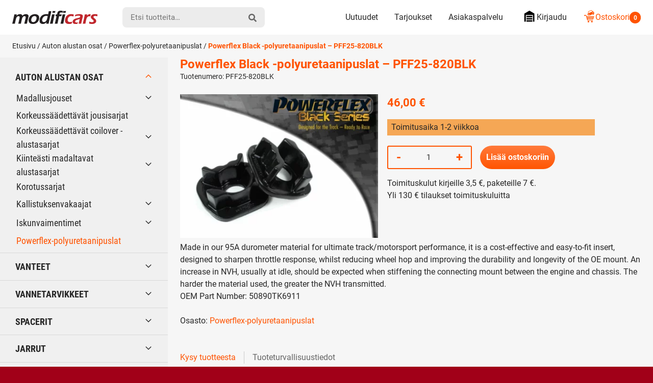

--- FILE ---
content_type: text/html; charset=UTF-8
request_url: https://modificars.fi/tuote/powerflex-polyuretaanipuslat-pff25-820blk/
body_size: 28058
content:
<!DOCTYPE html><html lang="fi" dir="ltr" class="no-js"><head><meta charset="UTF-8"><meta name="viewport" content="width=device-width, initial-scale=1"><link rel="profile" href="https://gmpg.org/xfn/11"><title>Powerflex Black -polyuretaanipuslat PFF25-820BLK | Modificars</title><meta name="robots" content="max-snippet:-1,max-image-preview:standard,max-video-preview:-1" /><link rel="canonical" href="https://modificars.fi/tuote/powerflex-polyuretaanipuslat-pff25-820blk/" /><meta name="description" content="Powerflex Black -puslasarjat PFF25-820BLK Modificarsista edullisesti" /><meta property="og:type" content="product" /><meta property="og:locale" content="fi_FI" /><meta property="og:site_name" content="Modificars" /><meta property="og:title" content="Powerflex Black -polyuretaanipuslat PFF25-820BLK" /><meta property="og:description" content="Powerflex Black -puslasarjat PFF25-820BLK Modificarsista edullisesti" /><meta property="og:url" content="https://modificars.fi/tuote/powerflex-polyuretaanipuslat-pff25-820blk/" /><meta property="og:image" content="https://modificars.fi/wp-content/uploads/2025/06/PFF25-820BLKjpgw600.png" /><meta property="og:image:width" content="600" /><meta property="og:image:height" content="436" /><meta property="article:published_time" content="2021-07-01T20:47:22+00:00" /><meta property="article:modified_time" content="2025-07-28T08:13:13+00:00" /><meta name="twitter:card" content="summary_large_image" /><meta name="twitter:title" content="Powerflex Black -polyuretaanipuslat PFF25-820BLK" /><meta name="twitter:description" content="Powerflex Black -puslasarjat PFF25-820BLK Modificarsista edullisesti" /><meta name="twitter:image" content="https://modificars.fi/wp-content/uploads/2025/06/PFF25-820BLKjpgw600.png" /> <script type="application/ld+json">{"@context":"https://schema.org","@graph":[{"@type":"WebSite","@id":"https://modificars.fi/#/schema/WebSite","url":"https://modificars.fi/","name":"Modificars","inLanguage":"fi","potentialAction":{"@type":"SearchAction","target":{"@type":"EntryPoint","urlTemplate":"https://modificars.fi/search/{search_term_string}/"},"query-input":"required name=search_term_string"},"publisher":{"@type":"Organization","@id":"https://modificars.fi/#/schema/Organization","name":"Modificars","url":"https://modificars.fi/","logo":{"@type":"ImageObject","url":"https://modificars.fi/wp-content/uploads/2021/03/cropped-mofificars-favicon_1.png","contentUrl":"https://modificars.fi/wp-content/uploads/2021/03/cropped-mofificars-favicon_1.png","width":512,"height":512}}},{"@type":"WebPage","@id":"https://modificars.fi/tuote/powerflex-polyuretaanipuslat-pff25-820blk/","url":"https://modificars.fi/tuote/powerflex-polyuretaanipuslat-pff25-820blk/","name":"Powerflex Black -polyuretaanipuslat PFF25-820BLK | Modificars","description":"Powerflex Black -puslasarjat PFF25-820BLK Modificarsista edullisesti","inLanguage":"fi","isPartOf":{"@id":"https://modificars.fi/#/schema/WebSite"},"breadcrumb":{"@type":"BreadcrumbList","@id":"https://modificars.fi/#/schema/BreadcrumbList","itemListElement":[{"@type":"ListItem","position":1,"item":"https://modificars.fi/","name":"Modificars"},{"@type":"ListItem","position":2,"item":"https://modificars.fi/kauppa/","name":"Kauppa"},{"@type":"ListItem","position":3,"name":"Powerflex Black -polyuretaanipuslat PFF25-820BLK"}]},"potentialAction":{"@type":"ReadAction","target":"https://modificars.fi/tuote/powerflex-polyuretaanipuslat-pff25-820blk/"},"datePublished":"2021-07-01T20:47:22+00:00","dateModified":"2025-07-28T08:13:13+00:00"}]}</script> <link rel="alternate" type="application/rss+xml" title="Modificars &raquo; Powerflex Black -polyuretaanipuslat &#8211; PFF25-820BLK kommenttien syöte" href="https://modificars.fi/tuote/powerflex-polyuretaanipuslat-pff25-820blk/feed/" /><style id='wp-img-auto-sizes-contain-inline-css' type='text/css'>img:is([sizes=auto i],[sizes^="auto," i]){contain-intrinsic-size:3000px 1500px}
/*# sourceURL=wp-img-auto-sizes-contain-inline-css */</style><link data-optimized="1" rel='stylesheet' id='cfw-blocks-styles-css' href='https://modificars.fi/wp-content/litespeed/css/edd6a9c92c592cecd46172e6fd93056e.css?ver=92377' type='text/css' media='all' /><link data-optimized="1" rel='stylesheet' id='woo-carrier-agents-blocks-style-css' href='https://modificars.fi/wp-content/litespeed/css/7b932c3e64a7a83c3340c1590f1609fa.css?ver=b66ac' type='text/css' media='all' /><link data-optimized="1" rel='stylesheet' id='woo-conditional-shipping-blocks-style-css' href='https://modificars.fi/wp-content/litespeed/css/90d842b0a3046559ec599ade16944175.css?ver=27ee2' type='text/css' media='all' /><style id='classic-theme-styles-inline-css' type='text/css'>/*! This file is auto-generated */
.wp-block-button__link{color:#fff;background-color:#32373c;border-radius:9999px;box-shadow:none;text-decoration:none;padding:calc(.667em + 2px) calc(1.333em + 2px);font-size:1.125em}.wp-block-file__button{background:#32373c;color:#fff;text-decoration:none}
/*# sourceURL=/wp-includes/css/classic-themes.min.css */</style><link data-optimized="1" rel='stylesheet' id='contact-form-7-css' href='https://modificars.fi/wp-content/litespeed/css/3cdcf087335bd67f04ef1292748b8335.css?ver=bd897' type='text/css' media='all' /><link data-optimized="1" rel='stylesheet' id='pofw_ods_product_view-css' href='https://modificars.fi/wp-content/litespeed/css/20b82e135f28979625bf409829422de1.css?ver=69089' type='text/css' media='all' /><link data-optimized="1" rel='stylesheet' id='pofw_ods_product_view_tooltip-css' href='https://modificars.fi/wp-content/litespeed/css/3200b18ecf1378644e2d8d624d409979.css?ver=e351a' type='text/css' media='all' /><link data-optimized="1" rel='stylesheet' id='pofw_oi_product_view-css' href='https://modificars.fi/wp-content/litespeed/css/f2e8295c3676f5f7ebea59ccc1fdaf0a.css?ver=13689' type='text/css' media='all' /><link data-optimized="1" rel='stylesheet' id='pofw_product_options-css' href='https://modificars.fi/wp-content/litespeed/css/9fd4f6da689a6d7838908c96bf190e94.css?ver=3f382' type='text/css' media='all' /><link data-optimized="1" rel='stylesheet' id='widgetopts-styles-css' href='https://modificars.fi/wp-content/litespeed/css/b72733eaeb7784e92778d6dcacf1ca99.css?ver=cca77' type='text/css' media='all' /><link data-optimized="1" rel='stylesheet' id='photoswipe-css' href='https://modificars.fi/wp-content/litespeed/css/a0503b1c11d03713ebc73532e269180c.css?ver=3cf8d' type='text/css' media='all' /><link data-optimized="1" rel='stylesheet' id='photoswipe-default-skin-css' href='https://modificars.fi/wp-content/litespeed/css/aa40afa04accf4bde3298eff743bd10f.css?ver=5ed4e' type='text/css' media='all' /><style id='woocommerce-inline-inline-css' type='text/css'>.woocommerce form .form-row .required { visibility: visible; }
/*# sourceURL=woocommerce-inline-inline-css */</style><link data-optimized="1" rel='stylesheet' id='ep_general_styles-css' href='https://modificars.fi/wp-content/litespeed/css/4d6f4847fe32f023a9b7fcf31b99e6d9.css?ver=0e05b' type='text/css' media='all' /><link data-optimized="1" rel='stylesheet' id='woo_conditional_shipping_css-css' href='https://modificars.fi/wp-content/litespeed/css/42a9f4b01dfdfc251bb169f3bf730885.css?ver=e6017' type='text/css' media='all' /><link data-optimized="1" rel='stylesheet' id='modificars-style-css' href='https://modificars.fi/wp-content/litespeed/css/370b88b2fdab690aabc814ba4a8185a1.css?ver=80e18' type='text/css' media='all' /><link data-optimized="1" rel='stylesheet' id='cwginstock_frontend_css-css' href='https://modificars.fi/wp-content/litespeed/css/c88cb2e8378e4c14ca74856a20c71d98.css?ver=941e5' type='text/css' media='' /><link data-optimized="1" rel='stylesheet' id='cwginstock_bootstrap-css' href='https://modificars.fi/wp-content/litespeed/css/387d6be67edb49bbc836aab14333a88a.css?ver=baaf1' type='text/css' media='' /> <script type="text/template" id="tmpl-variation-template"><div class="woocommerce-variation-description">{{{ data.variation.variation_description }}}</div>
	<div class="woocommerce-variation-price">{{{ data.variation.price_html }}}</div>
	<div class="woocommerce-variation-availability">{{{ data.variation.availability_html }}}</div></script> <script type="text/template" id="tmpl-unavailable-variation-template"><p role="alert">Pahoittelemme, tämä tuote ei ole saatavilla. Ole hyvä, valitse eri tavalla.</p></script> <script type="text/javascript" src="https://modificars.fi/wp-includes/js/jquery/jquery.min.js?ver=3.7.1" id="jquery-core-js"></script> <script data-optimized="1" type="text/javascript" src="https://modificars.fi/wp-content/litespeed/js/7e827711db12abd08b479f9675e6e8ef.js?ver=2f512" id="jquery-migrate-js" defer data-deferred="1"></script> <script type="text/javascript" id="jquery-js-after" src="[data-uri]" defer></script> <script data-optimized="1" type="text/javascript" src="https://modificars.fi/wp-content/litespeed/js/84af299a3155692c1dc5e238062601b7.js?ver=f9943" id="jquery-ui-core-js" defer data-deferred="1"></script> <script data-optimized="1" type="text/javascript" src="https://modificars.fi/wp-content/litespeed/js/e033d7bd57c67d1da39ede332988a2dc.js?ver=2d9ae" id="pofw_odf_product_view-js" defer data-deferred="1"></script> <script data-optimized="1" type="text/javascript" src="https://modificars.fi/wp-content/litespeed/js/b191f8888e503069d26582487efed44a.js?ver=65db1" id="jquery-ui-tooltip-js" defer data-deferred="1"></script> <script data-optimized="1" type="text/javascript" src="https://modificars.fi/wp-content/litespeed/js/34ba17618ff5dcc590640d32e379f222.js?ver=a6363" id="pofw_ods_product_view-js" defer data-deferred="1"></script> <script data-optimized="1" type="text/javascript" src="https://modificars.fi/wp-content/litespeed/js/4bc02162c9cc5ba33eaeb890a995a07d.js?ver=a4299" id="underscore-js" defer data-deferred="1"></script> <script type="text/javascript" id="wp-util-js-extra" src="[data-uri]" defer></script> <script data-optimized="1" type="text/javascript" src="https://modificars.fi/wp-content/litespeed/js/b17fe553d57837ad4dde3f48ebe580a0.js?ver=3cde5" id="wp-util-js" defer data-deferred="1"></script> <script data-optimized="1" type="text/javascript" src="https://modificars.fi/wp-content/litespeed/js/d567d4acad2026a21d61743719f7743f.js?ver=c5186" id="pofw_oi_product_view-js" defer data-deferred="1"></script> <script data-optimized="1" type="text/javascript" src="https://modificars.fi/wp-content/litespeed/js/43ab4e377ae2ba413f00137afc452e70.js?ver=dec89" id="pofw_product_options-js" defer data-deferred="1"></script> <script data-optimized="1" type="text/javascript" src="https://modificars.fi/wp-content/litespeed/js/64cb2f1b633ea4a709d22bb61db0b4c0.js?ver=ac505" id="wc-jquery-blockui-js" data-wp-strategy="defer"></script> <script type="text/javascript" id="wc-add-to-cart-js-extra" src="[data-uri]" defer></script> <script data-optimized="1" type="text/javascript" src="https://modificars.fi/wp-content/litespeed/js/09cb751c4a50b22d51a1998bd381f4f1.js?ver=1cf7b" id="wc-add-to-cart-js" defer="defer" data-wp-strategy="defer"></script> <script data-optimized="1" type="text/javascript" src="https://modificars.fi/wp-content/litespeed/js/aa223bcf7c9770e4ec7a18b61e301d3f.js?ver=1aa8b" id="wc-flexslider-js" defer="defer" data-wp-strategy="defer"></script> <script data-optimized="1" type="text/javascript" src="https://modificars.fi/wp-content/litespeed/js/ed28876d22c49e71e17477277fb9575d.js?ver=d1322" id="wc-photoswipe-js" defer="defer" data-wp-strategy="defer"></script> <script data-optimized="1" type="text/javascript" src="https://modificars.fi/wp-content/litespeed/js/7f3ab093dc52ece54a00073d6b1c2023.js?ver=73e0c" id="wc-photoswipe-ui-default-js" defer="defer" data-wp-strategy="defer"></script> <script type="text/javascript" id="wc-single-product-js-extra" src="[data-uri]" defer></script> <script data-optimized="1" type="text/javascript" src="https://modificars.fi/wp-content/litespeed/js/0cb2f8863b35254bca6066d5088e4b23.js?ver=844bf" id="wc-single-product-js" defer="defer" data-wp-strategy="defer"></script> <script data-optimized="1" type="text/javascript" src="https://modificars.fi/wp-content/litespeed/js/516e097340bea815b010d24bdd6c81f5.js?ver=99212" id="wc-js-cookie-js" defer="defer" data-wp-strategy="defer"></script> <script type="text/javascript" id="woocommerce-js-extra" src="[data-uri]" defer></script> <script data-optimized="1" type="text/javascript" src="https://modificars.fi/wp-content/litespeed/js/6b9aabb46e5671cf32a76f7ea61c08ad.js?ver=d77f4" id="woocommerce-js" defer="defer" data-wp-strategy="defer"></script> <script type="text/javascript" id="woo-conditional-shipping-js-js-extra" src="[data-uri]" defer></script> <script data-optimized="1" type="text/javascript" src="https://modificars.fi/wp-content/litespeed/js/cdfd21fa1ffdd725b490bd4bb494c85f.js?ver=0d593" id="woo-conditional-shipping-js-js" defer data-deferred="1"></script> <script data-optimized="1" type="text/javascript" src="https://modificars.fi/wp-content/litespeed/js/c08e14de072a1dbbaeb8ea3070019801.js?ver=3a19e" id="modificars-critical-js-js" defer data-deferred="1"></script> <script type="text/javascript" id="wc-add-to-cart-variation-js-extra" src="[data-uri]" defer></script> <script data-optimized="1" type="text/javascript" src="https://modificars.fi/wp-content/litespeed/js/f12d49f573f4306673b3b724e52e013d.js?ver=2fd82" id="wc-add-to-cart-variation-js" defer="defer" data-wp-strategy="defer"></script> <link rel="https://api.w.org/" href="https://modificars.fi/wp-json/" /><link rel="alternate" title="JSON" type="application/json" href="https://modificars.fi/wp-json/wp/v2/product/130291" /> <script type="text/javascript" src="[data-uri]" defer></script><script src="[data-uri]" defer></script> <noscript><style>.woocommerce-product-gallery{ opacity: 1 !important; }</style></noscript><link rel="icon" href="https://modificars.fi/wp-content/uploads/2021/03/cropped-mofificars-favicon_1-32x32.png" sizes="32x32" /><link rel="icon" href="https://modificars.fi/wp-content/uploads/2021/03/cropped-mofificars-favicon_1-192x192.png" sizes="192x192" /><link rel="apple-touch-icon" href="https://modificars.fi/wp-content/uploads/2021/03/cropped-mofificars-favicon_1-180x180.png" /><meta name="msapplication-TileImage" content="https://modificars.fi/wp-content/uploads/2021/03/cropped-mofificars-favicon_1-270x270.png" /><style type="text/css" id="wp-custom-css">.pofw-product-options-wrapper .field .control input[type="text"] {
  width: 100%;
  padding: 0;
  line-height: 2.2em;
	background-color: white;
}

.cwginstock-subscribe-form .panel-body .cwgstock_email {
  text-align: left !important;
  background-color: white;
}

.wpcf7-text {
	background-color: white !important;	
}

.wpcf7-textarea  {
	background-color: white !important;	}

.mdfc-bundle__stock-status {
	height: 1.15rem !important;
  margin-right: .35rem;
  width: 1.25rem !important;	
}

.mdfc-bundle__stock_info_wrapper .mdfc-bundle__stock_info p::before {
	content: "";
  border-radius: 50%;
  display: inline-block;
  height: 1.15rem !important;
  margin-right: .65em;
  width: 1.15rem !important;
}

body.search .woocommerce-products-header {
    display: none;
}</style><meta name="google-site-verification" content="EE-ZVfaK4_6TBuj6OBmhiZw1Bo3CmBtVz5jUkH6vdDI" /><style id='global-styles-inline-css' type='text/css'>:root{--wp--preset--aspect-ratio--square: 1;--wp--preset--aspect-ratio--4-3: 4/3;--wp--preset--aspect-ratio--3-4: 3/4;--wp--preset--aspect-ratio--3-2: 3/2;--wp--preset--aspect-ratio--2-3: 2/3;--wp--preset--aspect-ratio--16-9: 16/9;--wp--preset--aspect-ratio--9-16: 9/16;--wp--preset--color--black: #000000;--wp--preset--color--cyan-bluish-gray: #abb8c3;--wp--preset--color--white: #ffffff;--wp--preset--color--pale-pink: #f78da7;--wp--preset--color--vivid-red: #cf2e2e;--wp--preset--color--luminous-vivid-orange: #ff6900;--wp--preset--color--luminous-vivid-amber: #fcb900;--wp--preset--color--light-green-cyan: #7bdcb5;--wp--preset--color--vivid-green-cyan: #00d084;--wp--preset--color--pale-cyan-blue: #8ed1fc;--wp--preset--color--vivid-cyan-blue: #0693e3;--wp--preset--color--vivid-purple: #9b51e0;--wp--preset--gradient--vivid-cyan-blue-to-vivid-purple: linear-gradient(135deg,rgb(6,147,227) 0%,rgb(155,81,224) 100%);--wp--preset--gradient--light-green-cyan-to-vivid-green-cyan: linear-gradient(135deg,rgb(122,220,180) 0%,rgb(0,208,130) 100%);--wp--preset--gradient--luminous-vivid-amber-to-luminous-vivid-orange: linear-gradient(135deg,rgb(252,185,0) 0%,rgb(255,105,0) 100%);--wp--preset--gradient--luminous-vivid-orange-to-vivid-red: linear-gradient(135deg,rgb(255,105,0) 0%,rgb(207,46,46) 100%);--wp--preset--gradient--very-light-gray-to-cyan-bluish-gray: linear-gradient(135deg,rgb(238,238,238) 0%,rgb(169,184,195) 100%);--wp--preset--gradient--cool-to-warm-spectrum: linear-gradient(135deg,rgb(74,234,220) 0%,rgb(151,120,209) 20%,rgb(207,42,186) 40%,rgb(238,44,130) 60%,rgb(251,105,98) 80%,rgb(254,248,76) 100%);--wp--preset--gradient--blush-light-purple: linear-gradient(135deg,rgb(255,206,236) 0%,rgb(152,150,240) 100%);--wp--preset--gradient--blush-bordeaux: linear-gradient(135deg,rgb(254,205,165) 0%,rgb(254,45,45) 50%,rgb(107,0,62) 100%);--wp--preset--gradient--luminous-dusk: linear-gradient(135deg,rgb(255,203,112) 0%,rgb(199,81,192) 50%,rgb(65,88,208) 100%);--wp--preset--gradient--pale-ocean: linear-gradient(135deg,rgb(255,245,203) 0%,rgb(182,227,212) 50%,rgb(51,167,181) 100%);--wp--preset--gradient--electric-grass: linear-gradient(135deg,rgb(202,248,128) 0%,rgb(113,206,126) 100%);--wp--preset--gradient--midnight: linear-gradient(135deg,rgb(2,3,129) 0%,rgb(40,116,252) 100%);--wp--preset--font-size--small: 13px;--wp--preset--font-size--medium: 20px;--wp--preset--font-size--large: 36px;--wp--preset--font-size--x-large: 42px;--wp--preset--spacing--20: 0.44rem;--wp--preset--spacing--30: 0.67rem;--wp--preset--spacing--40: 1rem;--wp--preset--spacing--50: 1.5rem;--wp--preset--spacing--60: 2.25rem;--wp--preset--spacing--70: 3.38rem;--wp--preset--spacing--80: 5.06rem;--wp--preset--shadow--natural: 6px 6px 9px rgba(0, 0, 0, 0.2);--wp--preset--shadow--deep: 12px 12px 50px rgba(0, 0, 0, 0.4);--wp--preset--shadow--sharp: 6px 6px 0px rgba(0, 0, 0, 0.2);--wp--preset--shadow--outlined: 6px 6px 0px -3px rgb(255, 255, 255), 6px 6px rgb(0, 0, 0);--wp--preset--shadow--crisp: 6px 6px 0px rgb(0, 0, 0);}:where(.is-layout-flex){gap: 0.5em;}:where(.is-layout-grid){gap: 0.5em;}body .is-layout-flex{display: flex;}.is-layout-flex{flex-wrap: wrap;align-items: center;}.is-layout-flex > :is(*, div){margin: 0;}body .is-layout-grid{display: grid;}.is-layout-grid > :is(*, div){margin: 0;}:where(.wp-block-columns.is-layout-flex){gap: 2em;}:where(.wp-block-columns.is-layout-grid){gap: 2em;}:where(.wp-block-post-template.is-layout-flex){gap: 1.25em;}:where(.wp-block-post-template.is-layout-grid){gap: 1.25em;}.has-black-color{color: var(--wp--preset--color--black) !important;}.has-cyan-bluish-gray-color{color: var(--wp--preset--color--cyan-bluish-gray) !important;}.has-white-color{color: var(--wp--preset--color--white) !important;}.has-pale-pink-color{color: var(--wp--preset--color--pale-pink) !important;}.has-vivid-red-color{color: var(--wp--preset--color--vivid-red) !important;}.has-luminous-vivid-orange-color{color: var(--wp--preset--color--luminous-vivid-orange) !important;}.has-luminous-vivid-amber-color{color: var(--wp--preset--color--luminous-vivid-amber) !important;}.has-light-green-cyan-color{color: var(--wp--preset--color--light-green-cyan) !important;}.has-vivid-green-cyan-color{color: var(--wp--preset--color--vivid-green-cyan) !important;}.has-pale-cyan-blue-color{color: var(--wp--preset--color--pale-cyan-blue) !important;}.has-vivid-cyan-blue-color{color: var(--wp--preset--color--vivid-cyan-blue) !important;}.has-vivid-purple-color{color: var(--wp--preset--color--vivid-purple) !important;}.has-black-background-color{background-color: var(--wp--preset--color--black) !important;}.has-cyan-bluish-gray-background-color{background-color: var(--wp--preset--color--cyan-bluish-gray) !important;}.has-white-background-color{background-color: var(--wp--preset--color--white) !important;}.has-pale-pink-background-color{background-color: var(--wp--preset--color--pale-pink) !important;}.has-vivid-red-background-color{background-color: var(--wp--preset--color--vivid-red) !important;}.has-luminous-vivid-orange-background-color{background-color: var(--wp--preset--color--luminous-vivid-orange) !important;}.has-luminous-vivid-amber-background-color{background-color: var(--wp--preset--color--luminous-vivid-amber) !important;}.has-light-green-cyan-background-color{background-color: var(--wp--preset--color--light-green-cyan) !important;}.has-vivid-green-cyan-background-color{background-color: var(--wp--preset--color--vivid-green-cyan) !important;}.has-pale-cyan-blue-background-color{background-color: var(--wp--preset--color--pale-cyan-blue) !important;}.has-vivid-cyan-blue-background-color{background-color: var(--wp--preset--color--vivid-cyan-blue) !important;}.has-vivid-purple-background-color{background-color: var(--wp--preset--color--vivid-purple) !important;}.has-black-border-color{border-color: var(--wp--preset--color--black) !important;}.has-cyan-bluish-gray-border-color{border-color: var(--wp--preset--color--cyan-bluish-gray) !important;}.has-white-border-color{border-color: var(--wp--preset--color--white) !important;}.has-pale-pink-border-color{border-color: var(--wp--preset--color--pale-pink) !important;}.has-vivid-red-border-color{border-color: var(--wp--preset--color--vivid-red) !important;}.has-luminous-vivid-orange-border-color{border-color: var(--wp--preset--color--luminous-vivid-orange) !important;}.has-luminous-vivid-amber-border-color{border-color: var(--wp--preset--color--luminous-vivid-amber) !important;}.has-light-green-cyan-border-color{border-color: var(--wp--preset--color--light-green-cyan) !important;}.has-vivid-green-cyan-border-color{border-color: var(--wp--preset--color--vivid-green-cyan) !important;}.has-pale-cyan-blue-border-color{border-color: var(--wp--preset--color--pale-cyan-blue) !important;}.has-vivid-cyan-blue-border-color{border-color: var(--wp--preset--color--vivid-cyan-blue) !important;}.has-vivid-purple-border-color{border-color: var(--wp--preset--color--vivid-purple) !important;}.has-vivid-cyan-blue-to-vivid-purple-gradient-background{background: var(--wp--preset--gradient--vivid-cyan-blue-to-vivid-purple) !important;}.has-light-green-cyan-to-vivid-green-cyan-gradient-background{background: var(--wp--preset--gradient--light-green-cyan-to-vivid-green-cyan) !important;}.has-luminous-vivid-amber-to-luminous-vivid-orange-gradient-background{background: var(--wp--preset--gradient--luminous-vivid-amber-to-luminous-vivid-orange) !important;}.has-luminous-vivid-orange-to-vivid-red-gradient-background{background: var(--wp--preset--gradient--luminous-vivid-orange-to-vivid-red) !important;}.has-very-light-gray-to-cyan-bluish-gray-gradient-background{background: var(--wp--preset--gradient--very-light-gray-to-cyan-bluish-gray) !important;}.has-cool-to-warm-spectrum-gradient-background{background: var(--wp--preset--gradient--cool-to-warm-spectrum) !important;}.has-blush-light-purple-gradient-background{background: var(--wp--preset--gradient--blush-light-purple) !important;}.has-blush-bordeaux-gradient-background{background: var(--wp--preset--gradient--blush-bordeaux) !important;}.has-luminous-dusk-gradient-background{background: var(--wp--preset--gradient--luminous-dusk) !important;}.has-pale-ocean-gradient-background{background: var(--wp--preset--gradient--pale-ocean) !important;}.has-electric-grass-gradient-background{background: var(--wp--preset--gradient--electric-grass) !important;}.has-midnight-gradient-background{background: var(--wp--preset--gradient--midnight) !important;}.has-small-font-size{font-size: var(--wp--preset--font-size--small) !important;}.has-medium-font-size{font-size: var(--wp--preset--font-size--medium) !important;}.has-large-font-size{font-size: var(--wp--preset--font-size--large) !important;}.has-x-large-font-size{font-size: var(--wp--preset--font-size--x-large) !important;}
/*# sourceURL=global-styles-inline-css */</style><link data-optimized="1" rel='stylesheet' id='wc-blocks-style-css' href='https://modificars.fi/wp-content/litespeed/css/ce9fe806dd064d549a17ea7ecdba1b29.css?ver=6955f' type='text/css' media='all' /></head><body class="wp-singular product-template-default single single-product postid-130291 wp-embed-responsive wp-theme-modificars theme-modificars woocommerce woocommerce-page woocommerce-no-js woocommerce-active" itemscope itemtype="http://schema.org/WebPage"><div id="page" class="site">
<a class="skip-to-content screen-reader-text" href="#content">Siirry sisältöön</a><header class="site-top-header"><nav id="top-mobile-navigation" class="top-mobile-navigation" aria-label="Mobiili Ylävalikko" itemscope itemtype="http://schema.org/SiteNavigationElement"><ul id="top-mobile-navigation__items" class="top-mobile-navigation__items"><li id="menu-item-287513" class="highlight menu-item menu-item-type-custom menu-item-object-custom menu-item-287513"><span class="menu-item__link"><a href="tel:0505432393"><svg class="icon icon-mod-phone" aria-hidden="true" role="img"><use xlink:href="https://modificars.fi/wp-content/themes/modificars/dist/sprite/sprite.svg?ver=1652441469452#icon-mod-phone"></use></svg></a></span></li><li id="menu-item-287514" class="menu-item menu-item-type-post_type menu-item-object-page menu-item-287514"><span class="menu-item__link"><a href="https://modificars.fi/asiakaspalvelu/">Asiakaspalvelu<svg class="icon icon-mod-email" aria-hidden="true" role="img"><use xlink:href="https://modificars.fi/wp-content/themes/modificars/dist/sprite/sprite.svg?ver=1652441469452#icon-mod-email"></use></svg></a></span></li><li id="menu-item-74" class="menu-item menu-item-type-post_type menu-item-object-page menu-item-74"><span class="menu-item__link"><a href="https://modificars.fi/tarjoukset/">Tarjoukset<svg class="icon icon-mod-offer" aria-hidden="true" role="img"><use xlink:href="https://modificars.fi/wp-content/themes/modificars/dist/sprite/sprite.svg?ver=1652441469452#icon-mod-offer"></use></svg></a></span></li><li id="menu-item-73" class="menu-item menu-item-type-post_type menu-item-object-page menu-item-73"><span class="menu-item__link"><a href="https://modificars.fi/ostoskori/">Ostoskori<svg class="icon icon-mod-cart" aria-hidden="true" role="img"><use xlink:href="https://modificars.fi/wp-content/themes/modificars/dist/sprite/sprite.svg?ver=1652441469452#icon-mod-cart"></use></svg></a></span></li></ul></nav></header><header id="masthead" class="site-header" itemscope itemtype="http://schema.org/WPHeader"><div class="site-header__container"><div class="site-header__branding"><span class="site-header__branding__title">
<a href="https://modificars.fi/" rel="home" itemprop="headline">
<span class="screen-reader-text">Modificars</span>
<svg class="site-header__branding__logo" viewBox="0 0 168 27" width="168" height="27" xmlns="http://www.w3.org/2000/svg" xmlns:xlink="http://www.w3.org/1999/xlink"><defs><path id="a" d="M.256.042h23.51V25.2H.257z"/></defs><g fill="none" fill-rule="evenodd"><path d="M0 25.609c.537-2.05 1.265-5.114 2.183-9.192.92-4.077 1.565-7.147 1.935-9.21 1.02.024 1.846.036 2.484.036.734 0 1.534-.012 2.397-.037l-.671 2.9c.488-.566.925-1.029 1.31-1.385a6.848 6.848 0 011.417-.986 8.088 8.088 0 011.911-.716 9.002 9.002 0 012.158-.263c.543 0 1.059.052 1.548.154.488.103.924.248 1.308.435.383.187.7.401.952.643.252.24.456.51.607.805.152.297.297.734.436 1.313.34-.421.648-.776.921-1.058a7.434 7.434 0 011.053-.88 7.134 7.134 0 011.384-.76 8.47 8.47 0 011.632-.48 9.56 9.56 0 011.812-.172c1.048 0 2.007.172 2.874.516.865.345 1.496.887 1.894 1.63.397.743.497 1.663.3 2.762-.104.579-.297 1.431-.579 2.553-.283 1.124-.71 2.956-1.28 5.497-.572 2.541-.989 4.507-1.249 5.895a89.258 89.258 0 00-2.335-.036c-.798 0-1.738.012-2.82.036.386-1.556.78-3.187 1.182-4.89l.959-4.146c.247-1.05.436-1.938.566-2.663.155-.864.137-1.52-.054-1.964-.192-.444-.477-.76-.859-.949-.381-.189-.831-.283-1.349-.283-.541 0-1.052.102-1.528.31-.476.206-.946.541-1.407 1.003-.463.462-.852 1-1.166 1.613-.315.616-.62 1.475-.915 2.579a91.571 91.571 0 00-1.018 4.355L16.96 25.61a110 110 0 00-2.488-.036c-.663 0-1.553.012-2.666.036.251-.93.713-2.833 1.386-5.708.672-2.876 1.098-4.813 1.28-5.817.094-.532.133-.982.114-1.35a2.236 2.236 0 00-.326-1.051 1.861 1.861 0 00-.783-.734c-.323-.157-.713-.235-1.172-.235-.845 0-1.637.278-2.378.835-.739.556-1.341 1.3-1.805 2.231-.462.932-1.001 2.74-1.619 5.428-.617 2.685-1.067 4.82-1.351 6.4-1.101-.023-1.933-.035-2.498-.035-.636 0-1.522.012-2.655.036M44.435 6.756c1.387 0 2.68.209 3.878.625 1.197.417 2.166 1.035 2.906 1.85.74.815 1.228 1.812 1.463 2.989.234 1.18.235 2.421 0 3.726a13.038 13.038 0 01-1.422 3.988 12.2 12.2 0 01-2.641 3.325c-1.06.937-2.298 1.638-3.716 2.103-1.416.464-2.879.697-4.386.697-1.4 0-2.691-.208-3.877-.625-1.187-.417-2.15-1.041-2.893-1.876-.743-.833-1.24-1.848-1.49-3.044-.25-1.197-.256-2.448-.022-3.753.24-1.329.679-2.598 1.318-3.806a11.367 11.367 0 012.56-3.225c1.067-.943 2.346-1.674 3.84-2.194a13.57 13.57 0 014.482-.78m-.67 3.732c-1.048 0-2.03.257-2.947.77-.918.513-1.668 1.277-2.254 2.292a10.162 10.162 0 00-1.2 3.313c-.188 1.051-.19 1.987-.006 2.808a3.352 3.352 0 001.266 1.992c.662.508 1.511.761 2.546.761 1.06 0 2.037-.263 2.931-.788.896-.525 1.638-1.297 2.223-2.318.586-1.021.991-2.147 1.213-3.378.179-1.002.186-1.914.02-2.734a3.186 3.186 0 00-1.225-1.975c-.653-.495-1.508-.743-2.567-.743" fill="#231F20"/><g transform="translate(53.1 .86)"><mask id="b" fill="#fff"><use xlink:href="#a"/></mask><path d="M18.207 24.75c-.997-.024-1.772-.037-2.327-.037-.603 0-1.436.013-2.501.036l.715-3.137c-.654.688-1.205 1.22-1.652 1.594-.446.375-.98.723-1.596 1.043a8.26 8.26 0 01-1.945.715 9.173 9.173 0 01-2.068.236c-1.156 0-2.202-.211-3.139-.634-.936-.423-1.691-1.018-2.264-1.786-.573-.767-.934-1.68-1.081-2.737a10.446 10.446 0 01.087-3.306c.285-1.583.864-3.128 1.738-4.633.875-1.504 1.922-2.72 3.14-3.65 1.218-.932 2.526-1.59 3.925-1.977a16.387 16.387 0 014.381-.58c1.1 0 2.325.107 3.677.321.355-1.57.688-3.218.999-4.944l.221-1.232c1.13.024 1.996.036 2.6.036.784 0 1.667-.012 2.65-.036-.821 3.065-1.825 7.237-3.012 12.517-1.188 5.28-2.037 9.343-2.548 12.19M16.453 9.661a8.785 8.785 0 00-2.534-.385c-.953 0-1.886.132-2.803.398a7.153 7.153 0 00-2.548 1.361c-.785.642-1.448 1.464-1.99 2.468-.542 1.003-.896 1.972-1.064 2.902-.167.933-.154 1.785.037 2.56.192.774.597 1.384 1.214 1.832.617.447 1.364.671 2.243.671.661 0 1.284-.117 1.867-.353s1.141-.598 1.675-1.088c.533-.49 1.023-1.12 1.468-1.895.446-.773.849-1.801 1.211-3.082.26-.94.67-2.737 1.224-5.39" fill="#231F20" mask="url(#b)"/></g><path d="M73.806 25.609a129.15 129.15 0 001.186-4.542c.464-1.93.966-4.155 1.508-6.677a394.53 394.53 0 001.475-7.184c1.18.025 2.066.037 2.659.037.543 0 1.428-.012 2.654-.037-.546 2.1-1.04 4.102-1.484 6.009-.444 1.906-.91 4.088-1.4 6.55-.49 2.46-.864 4.408-1.122 5.844-1.092-.024-1.97-.036-2.632-.036-.626 0-1.574.012-2.844.036m4.831-21.555c.271-1.244.468-2.199.587-2.863l.104-.579C80.422.635 81.31.648 82 .648c.94 0 1.818-.013 2.63-.036-.09.302-.176.645-.258 1.032l-.523 2.41a95.321 95.321 0 00-5.212 0M83.436 25.609l.754-2.99 2.66-11.777h-2.243c.102-.36.246-.948.435-1.76.188-.813.322-1.406.402-1.78h2.483l.116-.722c.23-1.289.461-2.274.693-2.956.23-.68.532-1.238.906-1.672.372-.434.857-.81 1.45-1.13a6.147 6.147 0 011.878-.65A11.685 11.685 0 0194.972 0c1.373 0 2.79.194 4.25.579a51.113 51.113 0 00-.43 3.475c-1.083-.407-2.098-.611-3.047-.611a3.97 3.97 0 00-1.053.135c-.329.09-.607.213-.833.37-.227.156-.429.36-.606.612a3.28 3.28 0 00-.432.893 9.517 9.517 0 00-.284 1.181l-.105.669h4.585c-.22.83-.505 2.011-.851 3.54h-4.328a660.237 660.237 0 00-3.18 14.766c-1.095-.024-1.97-.036-2.622-.036-.666 0-1.531.012-2.6.036M94.573 25.609c.503-1.81.898-3.323 1.187-4.542.464-1.93.966-4.155 1.508-6.677a394.53 394.53 0 001.475-7.184c1.18.025 2.066.037 2.658.037.543 0 1.428-.012 2.654-.037-.545 2.1-1.04 4.102-1.483 6.009a206.13 206.13 0 00-1.4 6.55 341.4 341.4 0 00-1.122 5.844c-1.092-.024-1.97-.036-2.633-.036-.626 0-1.574.012-2.844.036m4.833-21.555c.27-1.244.466-2.199.585-2.863l.104-.579c1.094.023 1.984.036 2.672.036.94 0 1.818-.013 2.63-.036-.09.302-.176.645-.257 1.032l-.523 2.41a95.386 95.386 0 00-5.211 0" fill="#231F20"/><path d="M117.695 21.427a28.512 28.512 0 01-.57 1.684 57.79 57.79 0 00-.796 2.337c-1.799.408-3.537.611-5.214.611-.978 0-1.904-.09-2.777-.272a6.575 6.575 0 01-2.35-.969 5.69 5.69 0 01-1.726-1.84c-.454-.761-.731-1.683-.834-2.764-.1-1.081-.049-2.196.157-3.344a15.03 15.03 0 011.52-4.386c.741-1.4 1.663-2.547 2.764-3.435 1.101-.887 2.257-1.492 3.467-1.812 1.21-.32 2.522-.481 3.936-.481.785 0 1.584.045 2.402.134.817.09 1.77.268 2.855.542l-.458 3.99c-1.685-.623-3.195-.934-4.534-.934-.82 0-1.62.14-2.398.418a5.96 5.96 0 00-2.117 1.315 6.758 6.758 0 00-1.493 2.075 9.846 9.846 0 00-.767 2.411c-.206 1.149-.208 2.143-.002 2.983.204.84.699 1.49 1.485 1.948.784.46 1.731.689 2.84.689.542 0 1.216-.07 2.018-.21.803-.141 1.667-.372 2.592-.69M122.622 11.228c.326-.866.542-1.474.647-1.822.106-.349.277-.878.513-1.588 1.71-.39 3.209-.664 4.491-.824a30.076 30.076 0 013.681-.238c1.328 0 2.519.155 3.573.463 1.055.307 1.836.799 2.342 1.476.505.675.646 1.647.417 2.915-.123.688-.536 2.442-1.237 5.261a163.482 163.482 0 00-1.916 8.738 95.365 95.365 0 00-2.525-.037c-.736 0-1.6.013-2.594.037.425-1.462.86-3.153 1.307-5.074l1.055-4.514c-.514.304-.904.515-1.167.637a7.692 7.692 0 01-.877.335c-.322.104-.881.26-1.681.473-.8.212-1.444.397-1.932.554a9.744 9.744 0 00-1.339.536c-.405.2-.756.423-1.055.672-.298.249-.529.508-.693.78a2.56 2.56 0 00-.331.88c-.092.51-.023.95.207 1.318.23.37.554.628.975.772.42.146.931.218 1.534.218.386 0 .8-.03 1.239-.09.439-.062 1.042-.213 1.81-.457-.381.691-.866 1.72-1.456 3.089-.88.143-1.576.232-2.089.268-.51.035-.983.053-1.417.053-1.517 0-2.725-.205-3.625-.616-.902-.412-1.504-1.064-1.807-1.96a5.356 5.356 0 01-.209-2.702 5.18 5.18 0 01.548-1.542 5.9 5.9 0 011.047-1.397 9.06 9.06 0 011.58-1.225c.624-.392 1.496-.773 2.612-1.142 1.116-.369 2.572-.74 4.365-1.116.476-.096.974-.214 1.494-.354.52-.138.941-.275 1.26-.407.32-.134.607-.305.862-.518.255-.211.455-.432.6-.662.142-.23.236-.465.28-.708.085-.468 0-.866-.25-1.191-.249-.324-.608-.55-1.075-.677a6.03 6.03 0 00-1.59-.19c-2.2 0-4.724.526-7.574 1.576M138.226 25.609l2.071-8.595 1.043-4.994c.208-1.026.405-2.057.593-3.094.032-.18.122-.754.272-1.72 1.117.025 1.943.037 2.473.037.616 0 1.432-.012 2.45-.037l-.546 2.538c.573-.652 1.051-1.137 1.433-1.458.382-.32.794-.594 1.237-.824a6.21 6.21 0 011.435-.525 6.684 6.684 0 011.544-.18c.48 0 .962.063 1.443.193-.203 1.124-.406 2.55-.61 4.278-.666-.214-1.289-.322-1.864-.322-.694 0-1.328.106-1.899.319a5.292 5.292 0 00-1.61.962c-.503.43-.949.96-1.338 1.59-.318.509-.604 1.168-.857 1.98-.22.628-.502 1.702-.848 3.224-.345 1.52-.649 3.018-.913 4.491-.102.568-.213 1.28-.33 2.137a98.012 98.012 0 00-2.501-.036c-.746 0-1.639.012-2.678.036M150.748 25.287l.33-3.99c1.095.485 2.036.82 2.823 1.007.787.188 1.523.28 2.21.28.69 0 1.283-.08 1.783-.244.5-.163.894-.405 1.18-.726.287-.321.462-.657.525-1.007.028-.157.039-.302.033-.436a1.407 1.407 0 00-.088-.417 2.148 2.148 0 00-.198-.41 3.174 3.174 0 00-.345-.434 9.146 9.146 0 00-.666-.626l-.834-.78a52.294 52.294 0 01-1.837-1.74 6.623 6.623 0 01-1.013-1.296 4.215 4.215 0 01-.516-1.395 4.2 4.2 0 01.007-1.496c.159-.88.577-1.721 1.256-2.519.68-.797 1.566-1.38 2.657-1.75 1.09-.367 2.33-.552 3.716-.552 1.579 0 3.366.183 5.363.547l-.456 3.796c-1.297-.557-2.59-.836-3.88-.836-.698 0-1.322.07-1.87.208-.548.139-.962.35-1.242.633-.281.283-.45.6-.514.95a1.632 1.632 0 00-.001.605c.036.199.126.408.267.625.142.217.313.422.514.614.199.194.621.574 1.266 1.142a53.063 53.063 0 011.685 1.54c.477.46.854.922 1.133 1.386a4.504 4.504 0 01.562 3.109c-.163.906-.592 1.747-1.286 2.52-.695.773-1.642 1.377-2.843 1.813-1.2.433-2.496.651-3.884.651-.725 0-1.596-.056-2.613-.17a23.915 23.915 0 01-3.224-.602" fill="#C0272D"/></g></svg></a>
</span></div><div class="site-header__search"><form role="search" method="get" class="woocommerce-product-search" action="https://modificars.fi/">
<label class="screen-reader-text" for="woocommerce-product-search-field-0">Etsi:</label>
<input type="search" id="woocommerce-product-search-field-0" class="search-field" placeholder="Etsi tuotteita&hellip;" value="" name="s" />
<button type="submit" value="Haku" aria-label="hae"><span class="screen-reader-text"></span><svg class="icon icon-search" aria-hidden="true" role="img"><use xlink:href="https://modificars.fi/wp-content/themes/modificars/dist/sprite/sprite.svg?ver=1652441469452#icon-search"></use></svg></button>
<input type="hidden" name="post_type" value="product" /></form></div><button id="menu-toggle" class="menu-toggle" aria-expanded="false">
<span class="screen-reader-text">Tuotteet</span>
<svg class="menu-toggle__svg icon" aria-hidden="true" version="1.1" xmlns="http://www.w3.org/2000/svg" xmlns:xlink="http://www.w3.org/1999/xlink" x="0px" y="0px" viewBox="0 0 100 100">
<g class="menu-toggle__svg__g">
<path class="menu-toggle__svg__line menu-toggle__svg__line--1" d="M5 13h90v14H5z"/>
<path class="menu-toggle__svg__line menu-toggle__svg__line--2" d="M5 43h90v14H5z"/>
<path class="menu-toggle__svg__line menu-toggle__svg__line--3" d="M5 73h90v14H5z"/>
<path class="menu-toggle__svg__close-line menu-toggle__svg__close-line--1" d="M5 43h90v14H5z"/>
<path class="menu-toggle__svg__close-line menu-toggle__svg__close-line--2" d="M5 43h90v14H5z"/>
</g>
</svg>
<span class="menu-toggle__label">Tuotteet</span>
</button><nav id="top-navigation" class="top-navigation" aria-label="Ylävalikko" itemscope itemtype="http://schema.org/SiteNavigationElement"><ul id="top-navigation__items" class="top-navigation__items"><li id="menu-item-69" class="menu-item menu-item-type-post_type menu-item-object-page menu-item-69"><span class="menu-item__link"><a href="https://modificars.fi/uutuudet/">Uutuudet</a></span></li><li id="menu-item-68" class="menu-item menu-item-type-post_type menu-item-object-page menu-item-68"><span class="menu-item__link"><a href="https://modificars.fi/tarjoukset/">Tarjoukset</a></span></li><li id="menu-item-66" class="menu-item menu-item-type-post_type menu-item-object-page menu-item-66"><span class="menu-item__link"><a href="https://modificars.fi/asiakaspalvelu/">Asiakaspalvelu</a></span></li><li id="menu-item-67" class="nmr-logged-out menu-item menu-item-type-post_type menu-item-object-page menu-item-67"><span class="menu-item__link"><a href="https://modificars.fi/oma-tili/"><svg class="icon icon-mod_garage" aria-hidden="true" role="img"><use xlink:href="https://modificars.fi/wp-content/themes/modificars/dist/sprite/sprite.svg?ver=1652441469452#icon-mod_garage"></use></svg> Kirjaudu</a></span></li></ul></nav><ul id="site-header-cart" class="site-header-cart menu"><li class="">
<a class="cart-contents" href="https://modificars.fi/ostoskori/" title="Näytä ostoskori">
<svg class="icon icon-mod-cart" aria-hidden="true" role="img"><use xlink:href="https://modificars.fi/wp-content/themes/modificars/dist/sprite/sprite.svg?ver=1652441469452#icon-mod-cart"></use></svg>Ostoskori<div class="count"><span id="mini-cart-count" class="count">0</span></div>
</a></li><li><div class="widget woocommerce widget_shopping_cart"><div class="widget_shopping_cart_content"></div></div></li></ul></div><nav id="primary-mobile-navigation" class="primary-mobile-navigation" aria-label="Mobiili Päävalikko" itemscope itemtype="http://schema.org/SiteNavigationElement"><div class="primary-mobile-navigation__container">
<a href="#" class="primary-mobile-navigation__close js-close-nav"><span class="screen-reader-text">Sulje</span><svg class="icon icon-times" aria-hidden="true" role="img"><use xlink:href="https://modificars.fi/wp-content/themes/modificars/dist/sprite/sprite.svg?ver=1652441469452#icon-times"></use></svg></a><ul id="primary-mobile-navigation__items" class="primary-mobile-navigation__items"><li id="menu-item-45" class="menu-item menu-item-type-taxonomy menu-item-object-product_cat current-product-ancestor menu-item-has-children menu-item-45"><span class="menu-item__link"><a href="https://modificars.fi/kat/alustanosat/">Auton alustan osat</a><button tabindex="-1" class="menu-item__link__caret js-menu-caret"><svg class="icon icon-caret-down" aria-hidden="true" role="img"><use xlink:href="https://modificars.fi/wp-content/themes/modificars/dist/sprite/sprite.svg?ver=1652441469452#icon-caret-down"></use></svg></button></span><ul class="sub-menu"><li id="menu-item-168" class="menu-item menu-item-type-taxonomy menu-item-object-product_cat menu-item-has-children menu-item-168"><span class="menu-item__link"><a href="https://modificars.fi/kat/alustanosat/madallusjouset/">Madallusjouset</a><button tabindex="-1" class="menu-item__link__caret js-menu-caret"><svg class="icon icon-caret-down" aria-hidden="true" role="img"><use xlink:href="https://modificars.fi/wp-content/themes/modificars/dist/sprite/sprite.svg?ver=1652441469452#icon-caret-down"></use></svg></button></span><ul class="sub-menu"><li id="menu-item-169" class="menu-item menu-item-type-taxonomy menu-item-object-product_cat menu-item-169"><span class="menu-item__link"><a href="https://modificars.fi/kat/alustanosat/madallusjouset/eibach/">Eibach</a></span></li><li id="menu-item-170" class="menu-item menu-item-type-taxonomy menu-item-object-product_cat menu-item-170"><span class="menu-item__link"><a href="https://modificars.fi/kat/alustanosat/madallusjouset/hr/">H&amp;R</a></span></li><li id="menu-item-175" class="menu-item menu-item-type-taxonomy menu-item-object-product_cat menu-item-175"><span class="menu-item__link"><a href="https://modificars.fi/kat/alustanosat/madallusjouset/vogtland/">Vogtland</a></span></li><li id="menu-item-174" class="menu-item menu-item-type-taxonomy menu-item-object-product_cat menu-item-174"><span class="menu-item__link"><a href="https://modificars.fi/kat/alustanosat/madallusjouset/st-suspension/">ST Suspension</a></span></li></ul></li><li id="menu-item-312405" class="menu-item menu-item-type-taxonomy menu-item-object-product_cat menu-item-312405"><span class="menu-item__link"><a href="https://modificars.fi/kat/alustanosat/korkeussaadettavat-jousisarjat/">Korkeussäädettävät jousisarjat</a></span></li><li id="menu-item-162" class="menu-item menu-item-type-taxonomy menu-item-object-product_cat menu-item-has-children menu-item-162"><span class="menu-item__link"><a href="https://modificars.fi/kat/alustanosat/korkeussaadettavat-coilover-alustasarjat/">Korkeussäädettävät coilover -alustasarjat</a><button tabindex="-1" class="menu-item__link__caret js-menu-caret"><svg class="icon icon-caret-down" aria-hidden="true" role="img"><use xlink:href="https://modificars.fi/wp-content/themes/modificars/dist/sprite/sprite.svg?ver=1652441469452#icon-caret-down"></use></svg></button></span><ul class="sub-menu"><li id="menu-item-289241" class="menu-item menu-item-type-taxonomy menu-item-object-product_cat menu-item-289241"><span class="menu-item__link"><a href="https://modificars.fi/kat/alustanosat/korkeussaadettavat-coilover-alustasarjat/d2/">D2</a></span></li><li id="menu-item-278910" class="menu-item menu-item-type-taxonomy menu-item-object-product_cat menu-item-278910"><span class="menu-item__link"><a href="https://modificars.fi/kat/alustanosat/korkeussaadettavat-coilover-alustasarjat/bc-racing/">BC Racing</a></span></li><li id="menu-item-167" class="menu-item menu-item-type-taxonomy menu-item-object-product_cat menu-item-167"><span class="menu-item__link"><a href="https://modificars.fi/kat/alustanosat/korkeussaadettavat-coilover-alustasarjat/kw-variant-street-comfort/">KW</a></span></li><li id="menu-item-165" class="menu-item menu-item-type-taxonomy menu-item-object-product_cat menu-item-165"><span class="menu-item__link"><a href="https://modificars.fi/kat/alustanosat/korkeussaadettavat-coilover-alustasarjat/eibach-prostreet/">Eibach</a></span></li><li id="menu-item-186" class="menu-item menu-item-type-taxonomy menu-item-object-product_cat menu-item-186"><span class="menu-item__link"><a href="https://modificars.fi/kat/alustanosat/korkeussaadettavat-coilover-alustasarjat/vogtland-coilover/">Vogtland</a></span></li><li id="menu-item-166" class="menu-item menu-item-type-taxonomy menu-item-object-product_cat menu-item-166"><span class="menu-item__link"><a href="https://modificars.fi/kat/alustanosat/korkeussaadettavat-coilover-alustasarjat/hr-monotube-twintube/">H&amp;R</a></span></li><li id="menu-item-163" class="menu-item menu-item-type-taxonomy menu-item-object-product_cat menu-item-163"><span class="menu-item__link"><a href="https://modificars.fi/kat/alustanosat/korkeussaadettavat-coilover-alustasarjat/bilstein/">Bilstein</a></span></li><li id="menu-item-183" class="menu-item menu-item-type-taxonomy menu-item-object-product_cat menu-item-183"><span class="menu-item__link"><a href="https://modificars.fi/kat/alustanosat/korkeussaadettavat-coilover-alustasarjat/st-suspension-stx-stxa/">ST Suspension</a></span></li><li id="menu-item-184" class="menu-item menu-item-type-taxonomy menu-item-object-product_cat menu-item-184"><span class="menu-item__link"><a href="https://modificars.fi/kat/alustanosat/korkeussaadettavat-coilover-alustasarjat/v-maxx/">V-Maxx</a></span></li></ul></li><li id="menu-item-158" class="menu-item menu-item-type-taxonomy menu-item-object-product_cat menu-item-has-children menu-item-158"><span class="menu-item__link"><a href="https://modificars.fi/kat/alustanosat/alustasarjat-kiinteasti-madaltavat/">Kiinteästi madaltavat alustasarjat</a><button tabindex="-1" class="menu-item__link__caret js-menu-caret"><svg class="icon icon-caret-down" aria-hidden="true" role="img"><use xlink:href="https://modificars.fi/wp-content/themes/modificars/dist/sprite/sprite.svg?ver=1652441469452#icon-caret-down"></use></svg></button></span><ul class="sub-menu"><li id="menu-item-159" class="menu-item menu-item-type-taxonomy menu-item-object-product_cat menu-item-159"><span class="menu-item__link"><a href="https://modificars.fi/kat/alustanosat/alustasarjat-kiinteasti-madaltavat/eibach-b12-prokit-sportline/">Eibach B12</a></span></li><li id="menu-item-160" class="menu-item menu-item-type-taxonomy menu-item-object-product_cat menu-item-160"><span class="menu-item__link"><a href="https://modificars.fi/kat/alustanosat/alustasarjat-kiinteasti-madaltavat/hr-cup-kit/">H&amp;R Cup-Kit</a></span></li><li id="menu-item-161" class="menu-item menu-item-type-taxonomy menu-item-object-product_cat menu-item-161"><span class="menu-item__link"><a href="https://modificars.fi/kat/alustanosat/alustasarjat-kiinteasti-madaltavat/koni-sport-strt/">Koni Sport &#8211; STRT</a></span></li><li id="menu-item-198" class="menu-item menu-item-type-taxonomy menu-item-object-product_cat menu-item-198"><span class="menu-item__link"><a href="https://modificars.fi/kat/alustanosat/alustasarjat-kiinteasti-madaltavat/vogtland-kits/">Vogtland</a></span></li><li id="menu-item-197" class="menu-item menu-item-type-taxonomy menu-item-object-product_cat menu-item-197"><span class="menu-item__link"><a href="https://modificars.fi/kat/alustanosat/alustasarjat-kiinteasti-madaltavat/st-suspension-kits/">ST Suspension</a></span></li></ul></li><li id="menu-item-175777" class="menu-item menu-item-type-taxonomy menu-item-object-product_cat menu-item-175777"><span class="menu-item__link"><a href="https://modificars.fi/kat/alustanosat/korotussarjat/">Korotussarjat</a></span></li><li id="menu-item-40458" class="menu-item menu-item-type-taxonomy menu-item-object-product_cat menu-item-has-children menu-item-40458"><span class="menu-item__link"><a href="https://modificars.fi/kat/alustanosat/kallistuksenvakaajat/">Kallistuksenvakaajat</a><button tabindex="-1" class="menu-item__link__caret js-menu-caret"><svg class="icon icon-caret-down" aria-hidden="true" role="img"><use xlink:href="https://modificars.fi/wp-content/themes/modificars/dist/sprite/sprite.svg?ver=1652441469452#icon-caret-down"></use></svg></button></span><ul class="sub-menu"><li id="menu-item-156" class="menu-item menu-item-type-taxonomy menu-item-object-product_cat menu-item-156"><span class="menu-item__link"><a href="https://modificars.fi/kat/alustanosat/kallistuksenvakaajat/eibach-antirollkit/">Eibach</a></span></li><li id="menu-item-157" class="menu-item menu-item-type-taxonomy menu-item-object-product_cat menu-item-157"><span class="menu-item__link"><a href="https://modificars.fi/kat/alustanosat/kallistuksenvakaajat/hr-antirollkit/">H&amp;R</a></span></li></ul></li><li id="menu-item-152" class="menu-item menu-item-type-taxonomy menu-item-object-product_cat menu-item-has-children menu-item-152"><span class="menu-item__link"><a href="https://modificars.fi/kat/alustanosat/iskunvaimentimet/">Iskunvaimentimet</a><button tabindex="-1" class="menu-item__link__caret js-menu-caret"><svg class="icon icon-caret-down" aria-hidden="true" role="img"><use xlink:href="https://modificars.fi/wp-content/themes/modificars/dist/sprite/sprite.svg?ver=1652441469452#icon-caret-down"></use></svg></button></span><ul class="sub-menu"><li id="menu-item-154" class="menu-item menu-item-type-taxonomy menu-item-object-product_cat menu-item-154"><span class="menu-item__link"><a href="https://modificars.fi/kat/alustanosat/iskunvaimentimet/koni-iskunvaimentimet/">Koni</a></span></li><li id="menu-item-153" class="menu-item menu-item-type-taxonomy menu-item-object-product_cat menu-item-153"><span class="menu-item__link"><a href="https://modificars.fi/kat/alustanosat/iskunvaimentimet/bilstein-iskunvaimentimet/">Bilstein</a></span></li></ul></li><li id="menu-item-105" class="menu-item menu-item-type-taxonomy menu-item-object-product_cat current-product-ancestor current-menu-parent current-product-parent menu-item-105"><span class="menu-item__link"><a href="https://modificars.fi/kat/alustanosat/powerflex-polyuretaanipuslat/">Powerflex-polyuretaanipuslat</a></span></li></ul></li><li id="menu-item-149" class="menu-item menu-item-type-taxonomy menu-item-object-product_cat menu-item-has-children menu-item-149"><span class="menu-item__link"><a href="https://modificars.fi/kat/vanteet/">Vanteet</a><button tabindex="-1" class="menu-item__link__caret js-menu-caret"><svg class="icon icon-caret-down" aria-hidden="true" role="img"><use xlink:href="https://modificars.fi/wp-content/themes/modificars/dist/sprite/sprite.svg?ver=1652441469452#icon-caret-down"></use></svg></button></span><ul class="sub-menu"><li id="menu-item-235630" class="menu-item menu-item-type-taxonomy menu-item-object-product_cat menu-item-235630"><span class="menu-item__link"><a href="https://modificars.fi/kat/vanteet/bbs/">BBS</a></span></li><li id="menu-item-144" class="menu-item menu-item-type-taxonomy menu-item-object-product_cat menu-item-144"><span class="menu-item__link"><a href="https://modificars.fi/kat/vanteet/concaver-vanteet/">Concaver</a></span></li><li id="menu-item-145" class="menu-item menu-item-type-taxonomy menu-item-object-product_cat menu-item-145"><span class="menu-item__link"><a href="https://modificars.fi/kat/vanteet/jr-japan-racing-vanteet/">JR &#8211; Japan Racing</a></span></li><li id="menu-item-235631" class="menu-item menu-item-type-taxonomy menu-item-object-product_cat menu-item-235631"><span class="menu-item__link"><a href="https://modificars.fi/kat/vanteet/r-series/">R-Series</a></span></li><li id="menu-item-235634" class="menu-item menu-item-type-taxonomy menu-item-object-product_cat menu-item-235634"><span class="menu-item__link"><a href="https://modificars.fi/kat/vanteet/vossen/">Vossen</a></span></li></ul></li><li id="menu-item-52" class="menu-item menu-item-type-taxonomy menu-item-object-product_cat menu-item-has-children menu-item-52"><span class="menu-item__link"><a href="https://modificars.fi/kat/vannetarvikkeet/">Vannetarvikkeet</a><button tabindex="-1" class="menu-item__link__caret js-menu-caret"><svg class="icon icon-caret-down" aria-hidden="true" role="img"><use xlink:href="https://modificars.fi/wp-content/themes/modificars/dist/sprite/sprite.svg?ver=1652441469452#icon-caret-down"></use></svg></button></span><ul class="sub-menu"><li id="menu-item-140" class="menu-item menu-item-type-taxonomy menu-item-object-product_cat menu-item-140"><span class="menu-item__link"><a href="https://modificars.fi/kat/vannetarvikkeet/vannepultit-pyoranmutterit/">Pyöränpultit, -mutterit ja avaimet</a></span></li><li id="menu-item-142" class="menu-item menu-item-type-taxonomy menu-item-object-product_cat menu-item-142"><span class="menu-item__link"><a href="https://modificars.fi/kat/vannetarvikkeet/soviterenkaat-vanteisiin/">Soviterenkaat</a></span></li><li id="menu-item-141" class="menu-item menu-item-type-taxonomy menu-item-object-product_cat menu-item-141"><span class="menu-item__link"><a href="https://modificars.fi/kat/vannetarvikkeet/rengasventtiilit-piiloventtiilit/">Rengasventtiilit</a></span></li></ul></li><li id="menu-item-50" class="menu-item menu-item-type-taxonomy menu-item-object-product_cat menu-item-has-children menu-item-50"><span class="menu-item__link"><a href="https://modificars.fi/kat/spacerit/">Spacerit</a><button tabindex="-1" class="menu-item__link__caret js-menu-caret"><svg class="icon icon-caret-down" aria-hidden="true" role="img"><use xlink:href="https://modificars.fi/wp-content/themes/modificars/dist/sprite/sprite.svg?ver=1652441469452#icon-caret-down"></use></svg></button></span><ul class="sub-menu"><li id="menu-item-307060" class="menu-item menu-item-type-taxonomy menu-item-object-product_cat menu-item-307060"><span class="menu-item__link"><a href="https://modificars.fi/kat/spacerit/jr-spacerit-ja-vanneadapterit/">JR-spacerit ja vanneadapterit</a></span></li><li id="menu-item-129" class="menu-item menu-item-type-taxonomy menu-item-object-product_cat menu-item-129"><span class="menu-item__link"><a href="https://modificars.fi/kat/spacerit/widetrack-spacerit-adapterit/">Widetrack-spacerit ja adapterit</a></span></li><li id="menu-item-127" class="menu-item menu-item-type-taxonomy menu-item-object-product_cat menu-item-127"><span class="menu-item__link"><a href="https://modificars.fi/kat/spacerit/eibach-pro-spacer/">Eibach Pro-Spacer</a></span></li><li id="menu-item-128" class="menu-item menu-item-type-taxonomy menu-item-object-product_cat menu-item-128"><span class="menu-item__link"><a href="https://modificars.fi/kat/spacerit/hr-pulttijaonmuutosadapterit/">H&amp;R-pulttijaonmuutosadapterit</a></span></li></ul></li><li id="menu-item-46" class="menu-item menu-item-type-taxonomy menu-item-object-product_cat menu-item-has-children menu-item-46"><span class="menu-item__link"><a href="https://modificars.fi/kat/jarrupalat-jarrulevyt/">Jarrut</a><button tabindex="-1" class="menu-item__link__caret js-menu-caret"><svg class="icon icon-caret-down" aria-hidden="true" role="img"><use xlink:href="https://modificars.fi/wp-content/themes/modificars/dist/sprite/sprite.svg?ver=1652441469452#icon-caret-down"></use></svg></button></span><ul class="sub-menu"><li id="menu-item-107" class="menu-item menu-item-type-taxonomy menu-item-object-product_cat menu-item-107"><span class="menu-item__link"><a href="https://modificars.fi/kat/jarrupalat-jarrulevyt/black-diamond-jarrulevyt/">Black Diamond -jarrulevyt</a></span></li><li id="menu-item-108" class="menu-item menu-item-type-taxonomy menu-item-object-product_cat menu-item-108"><span class="menu-item__link"><a href="https://modificars.fi/kat/jarrupalat-jarrulevyt/ebc-jarrupalat/">EBC-jarrupalat</a></span></li><li id="menu-item-109" class="menu-item menu-item-type-taxonomy menu-item-object-product_cat menu-item-109"><span class="menu-item__link"><a href="https://modificars.fi/kat/jarrupalat-jarrulevyt/hel-teraspunosjarruletkut/">HEL-teräspunosjarruletkut</a></span></li></ul></li><li id="menu-item-47" class="menu-item menu-item-type-taxonomy menu-item-object-product_cat menu-item-has-children menu-item-47"><span class="menu-item__link"><a href="https://modificars.fi/kat/moottorinosat/">Moottori</a><button tabindex="-1" class="menu-item__link__caret js-menu-caret"><svg class="icon icon-caret-down" aria-hidden="true" role="img"><use xlink:href="https://modificars.fi/wp-content/themes/modificars/dist/sprite/sprite.svg?ver=1652441469452#icon-caret-down"></use></svg></button></span><ul class="sub-menu"><li id="menu-item-114" class="menu-item menu-item-type-taxonomy menu-item-object-product_cat menu-item-has-children menu-item-114"><span class="menu-item__link"><a href="https://modificars.fi/kat/moottorinosat/kn-vapaavirtausilmansuodattimet/">K&amp;N-ilmansuodattimet</a><button tabindex="-1" class="menu-item__link__caret js-menu-caret"><svg class="icon icon-caret-down" aria-hidden="true" role="img"><use xlink:href="https://modificars.fi/wp-content/themes/modificars/dist/sprite/sprite.svg?ver=1652441469452#icon-caret-down"></use></svg></button></span><ul class="sub-menu"><li id="menu-item-115" class="menu-item menu-item-type-taxonomy menu-item-object-product_cat menu-item-115"><span class="menu-item__link"><a href="https://modificars.fi/kat/moottorinosat/kn-vapaavirtausilmansuodattimet/kn-automallikohtaiset-suodattimet/">K&amp;N-automallikohtaiset suodattimet</a></span></li><li id="menu-item-116" class="menu-item menu-item-type-taxonomy menu-item-object-product_cat menu-item-116"><span class="menu-item__link"><a href="https://modificars.fi/kat/moottorinosat/kn-vapaavirtausilmansuodattimet/kn-yleismalliset-suodattimet/">K&amp;N-yleismalliset suodattimet</a></span></li><li id="menu-item-308188" class="menu-item menu-item-type-taxonomy menu-item-object-product_cat menu-item-308188"><span class="menu-item__link"><a href="https://modificars.fi/kat/moottorinosat/kn-vapaavirtausilmansuodattimet/kn-huolto-ja-tarvikkeet/">K&amp;N-huoltosarjat ja tarvikkeet</a></span></li></ul></li><li id="menu-item-118" class="menu-item menu-item-type-taxonomy menu-item-object-product_cat menu-item-118"><span class="menu-item__link"><a href="https://modificars.fi/kat/moottorinosat/wossner-takomannat/">Wössner-takomännät</a></span></li><li id="menu-item-112" class="menu-item menu-item-type-taxonomy menu-item-object-product_cat menu-item-112"><span class="menu-item__link"><a href="https://modificars.fi/kat/moottorinosat/arp-pultit/">ARP-pultit</a></span></li><li id="menu-item-249725" class="menu-item menu-item-type-taxonomy menu-item-object-product_cat menu-item-249725"><span class="menu-item__link"><a href="https://modificars.fi/kat/moottorinosat/gates-race-jakohihnat/">Gates race -jakohihnat</a></span></li><li id="menu-item-113" class="menu-item menu-item-type-taxonomy menu-item-object-product_cat menu-item-113"><span class="menu-item__link"><a href="https://modificars.fi/kat/moottorinosat/cometic-tiivisteet/">Cometic-tiivisteet</a></span></li><li id="menu-item-117" class="menu-item menu-item-type-taxonomy menu-item-object-product_cat menu-item-117"><span class="menu-item__link"><a href="https://modificars.fi/kat/moottorinosat/silikoniletkut/">Silikoniletkut</a></span></li><li id="menu-item-235626" class="menu-item menu-item-type-taxonomy menu-item-object-product_cat menu-item-235626"><span class="menu-item__link"><a href="https://modificars.fi/kat/moottorinosat/t-pulttiklemmarit/">T-pulttiklemmarit</a></span></li><li id="menu-item-235627" class="menu-item menu-item-type-taxonomy menu-item-object-product_cat menu-item-235627"><span class="menu-item__link"><a href="https://modificars.fi/kat/moottorinosat/alumiiniputket-ja-ahtoputket/">Alumiiniputket ja ahtoputket</a></span></li><li id="menu-item-111" class="menu-item menu-item-type-taxonomy menu-item-object-product_cat menu-item-111"><span class="menu-item__link"><a href="https://modificars.fi/kat/moottorinosat/acl-laakerit/">ACL-laakerit</a></span></li></ul></li><li id="menu-item-119" class="menu-item menu-item-type-taxonomy menu-item-object-product_cat menu-item-has-children menu-item-119"><span class="menu-item__link"><a href="https://modificars.fi/kat/pakoputkistot/">Pakoputkistot</a><button tabindex="-1" class="menu-item__link__caret js-menu-caret"><svg class="icon icon-caret-down" aria-hidden="true" role="img"><use xlink:href="https://modificars.fi/wp-content/themes/modificars/dist/sprite/sprite.svg?ver=1652441469452#icon-caret-down"></use></svg></button></span><ul class="sub-menu"><li id="menu-item-122" class="menu-item menu-item-type-taxonomy menu-item-object-product_cat menu-item-122"><span class="menu-item__link"><a href="https://modificars.fi/kat/pakoputkistot/simons-pakoputkistot/">Simons-pakoputkistot</a></span></li><li id="menu-item-235623" class="menu-item menu-item-type-taxonomy menu-item-object-product_cat menu-item-235623"><span class="menu-item__link"><a href="https://modificars.fi/kat/pakoputkistot/jt-tuning/">JT Tuning</a></span></li><li id="menu-item-123" class="menu-item menu-item-type-taxonomy menu-item-object-product_cat menu-item-123"><span class="menu-item__link"><a href="https://modificars.fi/kat/pakoputkistot/supersprint-pakoputkistot/">Supersprint-pakoputkistot</a></span></li><li id="menu-item-120" class="menu-item menu-item-type-taxonomy menu-item-object-product_cat menu-item-120"><span class="menu-item__link"><a href="https://modificars.fi/kat/pakoputkistot/bastuck-pakoputkistot/">Bastuck-pakoputkistot</a></span></li><li id="menu-item-121" class="menu-item menu-item-type-taxonomy menu-item-object-product_cat menu-item-121"><span class="menu-item__link"><a href="https://modificars.fi/kat/pakoputkistot/martelius-pakoputkistot-pakosarjat/">Martelius-pakoputkistot ja pakosarjat</a></span></li><li id="menu-item-40470" class="menu-item menu-item-type-taxonomy menu-item-object-product_cat menu-item-40470"><span class="menu-item__link"><a href="https://modificars.fi/kat/pakoputkistot/katalysaattori/">Katalysaattorit ja hiukkassuodattimet</a></span></li><li id="menu-item-151" class="menu-item menu-item-type-taxonomy menu-item-object-product_cat menu-item-151"><span class="menu-item__link"><a href="https://modificars.fi/kat/pakoputkistot/pakoputkistot-yleisosat/">Yleisosat</a></span></li></ul></li><li id="menu-item-124" class="menu-item menu-item-type-taxonomy menu-item-object-product_cat menu-item-has-children menu-item-124"><span class="menu-item__link"><a href="https://modificars.fi/kat/auton-sisusta/">Sisusta</a><button tabindex="-1" class="menu-item__link__caret js-menu-caret"><svg class="icon icon-caret-down" aria-hidden="true" role="img"><use xlink:href="https://modificars.fi/wp-content/themes/modificars/dist/sprite/sprite.svg?ver=1652441469452#icon-caret-down"></use></svg></button></span><ul class="sub-menu"><li id="menu-item-125" class="menu-item menu-item-type-taxonomy menu-item-object-product_cat menu-item-125"><span class="menu-item__link"><a href="https://modificars.fi/kat/auton-sisusta/sport-penkit-kuppipenkit/">Sport-penkit</a></span></li></ul></li><li id="menu-item-130" class="menu-item menu-item-type-taxonomy menu-item-object-product_cat menu-item-has-children menu-item-130"><span class="menu-item__link"><a href="https://modificars.fi/kat/valaistus/">Valaistus</a><button tabindex="-1" class="menu-item__link__caret js-menu-caret"><svg class="icon icon-caret-down" aria-hidden="true" role="img"><use xlink:href="https://modificars.fi/wp-content/themes/modificars/dist/sprite/sprite.svg?ver=1652441469452#icon-caret-down"></use></svg></button></span><ul class="sub-menu"><li id="menu-item-131" class="menu-item menu-item-type-taxonomy menu-item-object-product_cat menu-item-131"><span class="menu-item__link"><a href="https://modificars.fi/kat/valaistus/ajovalot/">Ajovalot</a></span></li><li id="menu-item-108185" class="menu-item menu-item-type-taxonomy menu-item-object-product_cat menu-item-108185"><span class="menu-item__link"><a href="https://modificars.fi/kat/valaistus/takavalot/">Takavalot</a></span></li><li id="menu-item-135" class="menu-item menu-item-type-taxonomy menu-item-object-product_cat menu-item-135"><span class="menu-item__link"><a href="https://modificars.fi/kat/valaistus/rekisterikilven-led-valomodulit/">Rekisterikilven LED-valomodulit</a></span></li><li id="menu-item-132" class="menu-item menu-item-type-taxonomy menu-item-object-product_cat menu-item-132"><span class="menu-item__link"><a href="https://modificars.fi/kat/valaistus/bmw-angel-eyes-polttimot/">BMW angel eyes -polttimot</a></span></li><li id="menu-item-150" class="menu-item menu-item-type-taxonomy menu-item-object-product_cat menu-item-150"><span class="menu-item__link"><a href="https://modificars.fi/kat/valaistus/xenonsarjat-ja-polttimot/">Xenonsarjat ja -polttimot</a></span></li><li id="menu-item-134" class="menu-item menu-item-type-taxonomy menu-item-object-product_cat menu-item-134"><span class="menu-item__link"><a href="https://modificars.fi/kat/valaistus/led-polttimot-nauhat-ja-kannat/">LED-polttimot, -nauhat ja kannat</a></span></li><li id="menu-item-138" class="menu-item menu-item-type-taxonomy menu-item-object-product_cat menu-item-138"><span class="menu-item__link"><a href="https://modificars.fi/kat/valaistus/vastukset-ja-varoitusvalonpoistajat/">Vastukset ja varoitusvalonpoistajat</a></span></li><li id="menu-item-133" class="menu-item menu-item-type-taxonomy menu-item-object-product_cat menu-item-133"><span class="menu-item__link"><a href="https://modificars.fi/kat/valaistus/led-automerkkilogot/">LED-automerkkilogot</a></span></li><li id="menu-item-137" class="menu-item menu-item-type-taxonomy menu-item-object-product_cat menu-item-137"><span class="menu-item__link"><a href="https://modificars.fi/kat/valaistus/valokalvot/">Valokalvot</a></span></li></ul></li><li id="menu-item-146" class="menu-item menu-item-type-taxonomy menu-item-object-product_cat menu-item-has-children menu-item-146"><span class="menu-item__link"><a href="https://modificars.fi/kat/voimansiirto-kytkimet-lukot/">Voimansiirto</a><button tabindex="-1" class="menu-item__link__caret js-menu-caret"><svg class="icon icon-caret-down" aria-hidden="true" role="img"><use xlink:href="https://modificars.fi/wp-content/themes/modificars/dist/sprite/sprite.svg?ver=1652441469452#icon-caret-down"></use></svg></button></span><ul class="sub-menu"><li id="menu-item-147" class="menu-item menu-item-type-taxonomy menu-item-object-product_cat menu-item-147"><span class="menu-item__link"><a href="https://modificars.fi/kat/voimansiirto-kytkimet-lukot/clutchmasters-kytkimet/">Clutchmasters-kytkimet</a></span></li></ul></li><li id="menu-item-287550" class="menu-item menu-item-type-post_type menu-item-object-page menu-item-287550"><span class="menu-item__link"><a href="https://modificars.fi/uutiset/">Uutiset</a></span></li></ul></div></nav></header><div id="content" class="site-content" role="main" itemscope itemprop="mainContentOfPage"><div class="modificars-breadcrumb"><div class="col-full"><nav class="woocommerce-breadcrumb"><a href="https://modificars.fi">Etusivu</a><span class="breadcrumb-separator"> / </span><a href="https://modificars.fi/kat/alustanosat/">Auton alustan osat</a><span class="breadcrumb-separator"> / </span><a href="https://modificars.fi/kat/alustanosat/powerflex-polyuretaanipuslat/">Powerflex-polyuretaanipuslat</a><span class="breadcrumb-separator"> / </span>Powerflex Black -polyuretaanipuslat &#8211; PFF25-820BLK</nav></div></div><div class="site-content__container"><nav id="primary-navigation" class="primary-navigation" aria-label="Päävalikko" itemscope itemtype="http://schema.org/SiteNavigationElement"><div class="primary-navigation__container"><ul id="primary-navigation__items" class="primary-navigation__items"><li class="menu-item menu-item-type-taxonomy menu-item-object-product_cat current-product-ancestor menu-item-has-children menu-item-45"><span class="menu-item__link"><a href="https://modificars.fi/kat/alustanosat/">Auton alustan osat</a><button tabindex="-1" class="menu-item__link__caret js-menu-caret"><svg class="icon icon-caret-down" aria-hidden="true" role="img"><use xlink:href="https://modificars.fi/wp-content/themes/modificars/dist/sprite/sprite.svg?ver=1652441469452#icon-caret-down"></use></svg></button></span><ul class="sub-menu"><li class="menu-item menu-item-type-taxonomy menu-item-object-product_cat menu-item-has-children menu-item-168"><span class="menu-item__link"><a href="https://modificars.fi/kat/alustanosat/madallusjouset/">Madallusjouset</a><button tabindex="-1" class="menu-item__link__caret js-menu-caret"><svg class="icon icon-caret-down" aria-hidden="true" role="img"><use xlink:href="https://modificars.fi/wp-content/themes/modificars/dist/sprite/sprite.svg?ver=1652441469452#icon-caret-down"></use></svg></button></span><ul class="sub-menu"><li class="menu-item menu-item-type-taxonomy menu-item-object-product_cat menu-item-169"><span class="menu-item__link"><a href="https://modificars.fi/kat/alustanosat/madallusjouset/eibach/">Eibach</a></span></li><li class="menu-item menu-item-type-taxonomy menu-item-object-product_cat menu-item-170"><span class="menu-item__link"><a href="https://modificars.fi/kat/alustanosat/madallusjouset/hr/">H&amp;R</a></span></li><li class="menu-item menu-item-type-taxonomy menu-item-object-product_cat menu-item-175"><span class="menu-item__link"><a href="https://modificars.fi/kat/alustanosat/madallusjouset/vogtland/">Vogtland</a></span></li><li class="menu-item menu-item-type-taxonomy menu-item-object-product_cat menu-item-174"><span class="menu-item__link"><a href="https://modificars.fi/kat/alustanosat/madallusjouset/st-suspension/">ST Suspension</a></span></li></ul></li><li class="menu-item menu-item-type-taxonomy menu-item-object-product_cat menu-item-312405"><span class="menu-item__link"><a href="https://modificars.fi/kat/alustanosat/korkeussaadettavat-jousisarjat/">Korkeussäädettävät jousisarjat</a></span></li><li class="menu-item menu-item-type-taxonomy menu-item-object-product_cat menu-item-has-children menu-item-162"><span class="menu-item__link"><a href="https://modificars.fi/kat/alustanosat/korkeussaadettavat-coilover-alustasarjat/">Korkeussäädettävät coilover -alustasarjat</a><button tabindex="-1" class="menu-item__link__caret js-menu-caret"><svg class="icon icon-caret-down" aria-hidden="true" role="img"><use xlink:href="https://modificars.fi/wp-content/themes/modificars/dist/sprite/sprite.svg?ver=1652441469452#icon-caret-down"></use></svg></button></span><ul class="sub-menu"><li class="menu-item menu-item-type-taxonomy menu-item-object-product_cat menu-item-289241"><span class="menu-item__link"><a href="https://modificars.fi/kat/alustanosat/korkeussaadettavat-coilover-alustasarjat/d2/">D2</a></span></li><li class="menu-item menu-item-type-taxonomy menu-item-object-product_cat menu-item-278910"><span class="menu-item__link"><a href="https://modificars.fi/kat/alustanosat/korkeussaadettavat-coilover-alustasarjat/bc-racing/">BC Racing</a></span></li><li class="menu-item menu-item-type-taxonomy menu-item-object-product_cat menu-item-167"><span class="menu-item__link"><a href="https://modificars.fi/kat/alustanosat/korkeussaadettavat-coilover-alustasarjat/kw-variant-street-comfort/">KW</a></span></li><li class="menu-item menu-item-type-taxonomy menu-item-object-product_cat menu-item-165"><span class="menu-item__link"><a href="https://modificars.fi/kat/alustanosat/korkeussaadettavat-coilover-alustasarjat/eibach-prostreet/">Eibach</a></span></li><li class="menu-item menu-item-type-taxonomy menu-item-object-product_cat menu-item-186"><span class="menu-item__link"><a href="https://modificars.fi/kat/alustanosat/korkeussaadettavat-coilover-alustasarjat/vogtland-coilover/">Vogtland</a></span></li><li class="menu-item menu-item-type-taxonomy menu-item-object-product_cat menu-item-166"><span class="menu-item__link"><a href="https://modificars.fi/kat/alustanosat/korkeussaadettavat-coilover-alustasarjat/hr-monotube-twintube/">H&amp;R</a></span></li><li class="menu-item menu-item-type-taxonomy menu-item-object-product_cat menu-item-163"><span class="menu-item__link"><a href="https://modificars.fi/kat/alustanosat/korkeussaadettavat-coilover-alustasarjat/bilstein/">Bilstein</a></span></li><li class="menu-item menu-item-type-taxonomy menu-item-object-product_cat menu-item-183"><span class="menu-item__link"><a href="https://modificars.fi/kat/alustanosat/korkeussaadettavat-coilover-alustasarjat/st-suspension-stx-stxa/">ST Suspension</a></span></li><li class="menu-item menu-item-type-taxonomy menu-item-object-product_cat menu-item-184"><span class="menu-item__link"><a href="https://modificars.fi/kat/alustanosat/korkeussaadettavat-coilover-alustasarjat/v-maxx/">V-Maxx</a></span></li></ul></li><li class="menu-item menu-item-type-taxonomy menu-item-object-product_cat menu-item-has-children menu-item-158"><span class="menu-item__link"><a href="https://modificars.fi/kat/alustanosat/alustasarjat-kiinteasti-madaltavat/">Kiinteästi madaltavat alustasarjat</a><button tabindex="-1" class="menu-item__link__caret js-menu-caret"><svg class="icon icon-caret-down" aria-hidden="true" role="img"><use xlink:href="https://modificars.fi/wp-content/themes/modificars/dist/sprite/sprite.svg?ver=1652441469452#icon-caret-down"></use></svg></button></span><ul class="sub-menu"><li class="menu-item menu-item-type-taxonomy menu-item-object-product_cat menu-item-159"><span class="menu-item__link"><a href="https://modificars.fi/kat/alustanosat/alustasarjat-kiinteasti-madaltavat/eibach-b12-prokit-sportline/">Eibach B12</a></span></li><li class="menu-item menu-item-type-taxonomy menu-item-object-product_cat menu-item-160"><span class="menu-item__link"><a href="https://modificars.fi/kat/alustanosat/alustasarjat-kiinteasti-madaltavat/hr-cup-kit/">H&amp;R Cup-Kit</a></span></li><li class="menu-item menu-item-type-taxonomy menu-item-object-product_cat menu-item-161"><span class="menu-item__link"><a href="https://modificars.fi/kat/alustanosat/alustasarjat-kiinteasti-madaltavat/koni-sport-strt/">Koni Sport &#8211; STRT</a></span></li><li class="menu-item menu-item-type-taxonomy menu-item-object-product_cat menu-item-198"><span class="menu-item__link"><a href="https://modificars.fi/kat/alustanosat/alustasarjat-kiinteasti-madaltavat/vogtland-kits/">Vogtland</a></span></li><li class="menu-item menu-item-type-taxonomy menu-item-object-product_cat menu-item-197"><span class="menu-item__link"><a href="https://modificars.fi/kat/alustanosat/alustasarjat-kiinteasti-madaltavat/st-suspension-kits/">ST Suspension</a></span></li></ul></li><li class="menu-item menu-item-type-taxonomy menu-item-object-product_cat menu-item-175777"><span class="menu-item__link"><a href="https://modificars.fi/kat/alustanosat/korotussarjat/">Korotussarjat</a></span></li><li class="menu-item menu-item-type-taxonomy menu-item-object-product_cat menu-item-has-children menu-item-40458"><span class="menu-item__link"><a href="https://modificars.fi/kat/alustanosat/kallistuksenvakaajat/">Kallistuksenvakaajat</a><button tabindex="-1" class="menu-item__link__caret js-menu-caret"><svg class="icon icon-caret-down" aria-hidden="true" role="img"><use xlink:href="https://modificars.fi/wp-content/themes/modificars/dist/sprite/sprite.svg?ver=1652441469452#icon-caret-down"></use></svg></button></span><ul class="sub-menu"><li class="menu-item menu-item-type-taxonomy menu-item-object-product_cat menu-item-156"><span class="menu-item__link"><a href="https://modificars.fi/kat/alustanosat/kallistuksenvakaajat/eibach-antirollkit/">Eibach</a></span></li><li class="menu-item menu-item-type-taxonomy menu-item-object-product_cat menu-item-157"><span class="menu-item__link"><a href="https://modificars.fi/kat/alustanosat/kallistuksenvakaajat/hr-antirollkit/">H&amp;R</a></span></li></ul></li><li class="menu-item menu-item-type-taxonomy menu-item-object-product_cat menu-item-has-children menu-item-152"><span class="menu-item__link"><a href="https://modificars.fi/kat/alustanosat/iskunvaimentimet/">Iskunvaimentimet</a><button tabindex="-1" class="menu-item__link__caret js-menu-caret"><svg class="icon icon-caret-down" aria-hidden="true" role="img"><use xlink:href="https://modificars.fi/wp-content/themes/modificars/dist/sprite/sprite.svg?ver=1652441469452#icon-caret-down"></use></svg></button></span><ul class="sub-menu"><li class="menu-item menu-item-type-taxonomy menu-item-object-product_cat menu-item-154"><span class="menu-item__link"><a href="https://modificars.fi/kat/alustanosat/iskunvaimentimet/koni-iskunvaimentimet/">Koni</a></span></li><li class="menu-item menu-item-type-taxonomy menu-item-object-product_cat menu-item-153"><span class="menu-item__link"><a href="https://modificars.fi/kat/alustanosat/iskunvaimentimet/bilstein-iskunvaimentimet/">Bilstein</a></span></li></ul></li><li class="menu-item menu-item-type-taxonomy menu-item-object-product_cat current-product-ancestor current-menu-parent current-product-parent menu-item-105"><span class="menu-item__link"><a href="https://modificars.fi/kat/alustanosat/powerflex-polyuretaanipuslat/">Powerflex-polyuretaanipuslat</a></span></li></ul></li><li class="menu-item menu-item-type-taxonomy menu-item-object-product_cat menu-item-has-children menu-item-149"><span class="menu-item__link"><a href="https://modificars.fi/kat/vanteet/">Vanteet</a><button tabindex="-1" class="menu-item__link__caret js-menu-caret"><svg class="icon icon-caret-down" aria-hidden="true" role="img"><use xlink:href="https://modificars.fi/wp-content/themes/modificars/dist/sprite/sprite.svg?ver=1652441469452#icon-caret-down"></use></svg></button></span><ul class="sub-menu"><li class="menu-item menu-item-type-taxonomy menu-item-object-product_cat menu-item-235630"><span class="menu-item__link"><a href="https://modificars.fi/kat/vanteet/bbs/">BBS</a></span></li><li class="menu-item menu-item-type-taxonomy menu-item-object-product_cat menu-item-144"><span class="menu-item__link"><a href="https://modificars.fi/kat/vanteet/concaver-vanteet/">Concaver</a></span></li><li class="menu-item menu-item-type-taxonomy menu-item-object-product_cat menu-item-145"><span class="menu-item__link"><a href="https://modificars.fi/kat/vanteet/jr-japan-racing-vanteet/">JR &#8211; Japan Racing</a></span></li><li class="menu-item menu-item-type-taxonomy menu-item-object-product_cat menu-item-235631"><span class="menu-item__link"><a href="https://modificars.fi/kat/vanteet/r-series/">R-Series</a></span></li><li class="menu-item menu-item-type-taxonomy menu-item-object-product_cat menu-item-235634"><span class="menu-item__link"><a href="https://modificars.fi/kat/vanteet/vossen/">Vossen</a></span></li></ul></li><li class="menu-item menu-item-type-taxonomy menu-item-object-product_cat menu-item-has-children menu-item-52"><span class="menu-item__link"><a href="https://modificars.fi/kat/vannetarvikkeet/">Vannetarvikkeet</a><button tabindex="-1" class="menu-item__link__caret js-menu-caret"><svg class="icon icon-caret-down" aria-hidden="true" role="img"><use xlink:href="https://modificars.fi/wp-content/themes/modificars/dist/sprite/sprite.svg?ver=1652441469452#icon-caret-down"></use></svg></button></span><ul class="sub-menu"><li class="menu-item menu-item-type-taxonomy menu-item-object-product_cat menu-item-140"><span class="menu-item__link"><a href="https://modificars.fi/kat/vannetarvikkeet/vannepultit-pyoranmutterit/">Pyöränpultit, -mutterit ja avaimet</a></span></li><li class="menu-item menu-item-type-taxonomy menu-item-object-product_cat menu-item-142"><span class="menu-item__link"><a href="https://modificars.fi/kat/vannetarvikkeet/soviterenkaat-vanteisiin/">Soviterenkaat</a></span></li><li class="menu-item menu-item-type-taxonomy menu-item-object-product_cat menu-item-141"><span class="menu-item__link"><a href="https://modificars.fi/kat/vannetarvikkeet/rengasventtiilit-piiloventtiilit/">Rengasventtiilit</a></span></li></ul></li><li class="menu-item menu-item-type-taxonomy menu-item-object-product_cat menu-item-has-children menu-item-50"><span class="menu-item__link"><a href="https://modificars.fi/kat/spacerit/">Spacerit</a><button tabindex="-1" class="menu-item__link__caret js-menu-caret"><svg class="icon icon-caret-down" aria-hidden="true" role="img"><use xlink:href="https://modificars.fi/wp-content/themes/modificars/dist/sprite/sprite.svg?ver=1652441469452#icon-caret-down"></use></svg></button></span><ul class="sub-menu"><li class="menu-item menu-item-type-taxonomy menu-item-object-product_cat menu-item-307060"><span class="menu-item__link"><a href="https://modificars.fi/kat/spacerit/jr-spacerit-ja-vanneadapterit/">JR-spacerit ja vanneadapterit</a></span></li><li class="menu-item menu-item-type-taxonomy menu-item-object-product_cat menu-item-129"><span class="menu-item__link"><a href="https://modificars.fi/kat/spacerit/widetrack-spacerit-adapterit/">Widetrack-spacerit ja adapterit</a></span></li><li class="menu-item menu-item-type-taxonomy menu-item-object-product_cat menu-item-127"><span class="menu-item__link"><a href="https://modificars.fi/kat/spacerit/eibach-pro-spacer/">Eibach Pro-Spacer</a></span></li><li class="menu-item menu-item-type-taxonomy menu-item-object-product_cat menu-item-128"><span class="menu-item__link"><a href="https://modificars.fi/kat/spacerit/hr-pulttijaonmuutosadapterit/">H&amp;R-pulttijaonmuutosadapterit</a></span></li></ul></li><li class="menu-item menu-item-type-taxonomy menu-item-object-product_cat menu-item-has-children menu-item-46"><span class="menu-item__link"><a href="https://modificars.fi/kat/jarrupalat-jarrulevyt/">Jarrut</a><button tabindex="-1" class="menu-item__link__caret js-menu-caret"><svg class="icon icon-caret-down" aria-hidden="true" role="img"><use xlink:href="https://modificars.fi/wp-content/themes/modificars/dist/sprite/sprite.svg?ver=1652441469452#icon-caret-down"></use></svg></button></span><ul class="sub-menu"><li class="menu-item menu-item-type-taxonomy menu-item-object-product_cat menu-item-107"><span class="menu-item__link"><a href="https://modificars.fi/kat/jarrupalat-jarrulevyt/black-diamond-jarrulevyt/">Black Diamond -jarrulevyt</a></span></li><li class="menu-item menu-item-type-taxonomy menu-item-object-product_cat menu-item-108"><span class="menu-item__link"><a href="https://modificars.fi/kat/jarrupalat-jarrulevyt/ebc-jarrupalat/">EBC-jarrupalat</a></span></li><li class="menu-item menu-item-type-taxonomy menu-item-object-product_cat menu-item-109"><span class="menu-item__link"><a href="https://modificars.fi/kat/jarrupalat-jarrulevyt/hel-teraspunosjarruletkut/">HEL-teräspunosjarruletkut</a></span></li></ul></li><li class="menu-item menu-item-type-taxonomy menu-item-object-product_cat menu-item-has-children menu-item-47"><span class="menu-item__link"><a href="https://modificars.fi/kat/moottorinosat/">Moottori</a><button tabindex="-1" class="menu-item__link__caret js-menu-caret"><svg class="icon icon-caret-down" aria-hidden="true" role="img"><use xlink:href="https://modificars.fi/wp-content/themes/modificars/dist/sprite/sprite.svg?ver=1652441469452#icon-caret-down"></use></svg></button></span><ul class="sub-menu"><li class="menu-item menu-item-type-taxonomy menu-item-object-product_cat menu-item-has-children menu-item-114"><span class="menu-item__link"><a href="https://modificars.fi/kat/moottorinosat/kn-vapaavirtausilmansuodattimet/">K&amp;N-ilmansuodattimet</a><button tabindex="-1" class="menu-item__link__caret js-menu-caret"><svg class="icon icon-caret-down" aria-hidden="true" role="img"><use xlink:href="https://modificars.fi/wp-content/themes/modificars/dist/sprite/sprite.svg?ver=1652441469452#icon-caret-down"></use></svg></button></span><ul class="sub-menu"><li class="menu-item menu-item-type-taxonomy menu-item-object-product_cat menu-item-115"><span class="menu-item__link"><a href="https://modificars.fi/kat/moottorinosat/kn-vapaavirtausilmansuodattimet/kn-automallikohtaiset-suodattimet/">K&amp;N-automallikohtaiset suodattimet</a></span></li><li class="menu-item menu-item-type-taxonomy menu-item-object-product_cat menu-item-116"><span class="menu-item__link"><a href="https://modificars.fi/kat/moottorinosat/kn-vapaavirtausilmansuodattimet/kn-yleismalliset-suodattimet/">K&amp;N-yleismalliset suodattimet</a></span></li><li class="menu-item menu-item-type-taxonomy menu-item-object-product_cat menu-item-308188"><span class="menu-item__link"><a href="https://modificars.fi/kat/moottorinosat/kn-vapaavirtausilmansuodattimet/kn-huolto-ja-tarvikkeet/">K&amp;N-huoltosarjat ja tarvikkeet</a></span></li></ul></li><li class="menu-item menu-item-type-taxonomy menu-item-object-product_cat menu-item-118"><span class="menu-item__link"><a href="https://modificars.fi/kat/moottorinosat/wossner-takomannat/">Wössner-takomännät</a></span></li><li class="menu-item menu-item-type-taxonomy menu-item-object-product_cat menu-item-112"><span class="menu-item__link"><a href="https://modificars.fi/kat/moottorinosat/arp-pultit/">ARP-pultit</a></span></li><li class="menu-item menu-item-type-taxonomy menu-item-object-product_cat menu-item-249725"><span class="menu-item__link"><a href="https://modificars.fi/kat/moottorinosat/gates-race-jakohihnat/">Gates race -jakohihnat</a></span></li><li class="menu-item menu-item-type-taxonomy menu-item-object-product_cat menu-item-113"><span class="menu-item__link"><a href="https://modificars.fi/kat/moottorinosat/cometic-tiivisteet/">Cometic-tiivisteet</a></span></li><li class="menu-item menu-item-type-taxonomy menu-item-object-product_cat menu-item-117"><span class="menu-item__link"><a href="https://modificars.fi/kat/moottorinosat/silikoniletkut/">Silikoniletkut</a></span></li><li class="menu-item menu-item-type-taxonomy menu-item-object-product_cat menu-item-235626"><span class="menu-item__link"><a href="https://modificars.fi/kat/moottorinosat/t-pulttiklemmarit/">T-pulttiklemmarit</a></span></li><li class="menu-item menu-item-type-taxonomy menu-item-object-product_cat menu-item-235627"><span class="menu-item__link"><a href="https://modificars.fi/kat/moottorinosat/alumiiniputket-ja-ahtoputket/">Alumiiniputket ja ahtoputket</a></span></li><li class="menu-item menu-item-type-taxonomy menu-item-object-product_cat menu-item-111"><span class="menu-item__link"><a href="https://modificars.fi/kat/moottorinosat/acl-laakerit/">ACL-laakerit</a></span></li></ul></li><li class="menu-item menu-item-type-taxonomy menu-item-object-product_cat menu-item-has-children menu-item-119"><span class="menu-item__link"><a href="https://modificars.fi/kat/pakoputkistot/">Pakoputkistot</a><button tabindex="-1" class="menu-item__link__caret js-menu-caret"><svg class="icon icon-caret-down" aria-hidden="true" role="img"><use xlink:href="https://modificars.fi/wp-content/themes/modificars/dist/sprite/sprite.svg?ver=1652441469452#icon-caret-down"></use></svg></button></span><ul class="sub-menu"><li class="menu-item menu-item-type-taxonomy menu-item-object-product_cat menu-item-122"><span class="menu-item__link"><a href="https://modificars.fi/kat/pakoputkistot/simons-pakoputkistot/">Simons-pakoputkistot</a></span></li><li class="menu-item menu-item-type-taxonomy menu-item-object-product_cat menu-item-235623"><span class="menu-item__link"><a href="https://modificars.fi/kat/pakoputkistot/jt-tuning/">JT Tuning</a></span></li><li class="menu-item menu-item-type-taxonomy menu-item-object-product_cat menu-item-123"><span class="menu-item__link"><a href="https://modificars.fi/kat/pakoputkistot/supersprint-pakoputkistot/">Supersprint-pakoputkistot</a></span></li><li class="menu-item menu-item-type-taxonomy menu-item-object-product_cat menu-item-120"><span class="menu-item__link"><a href="https://modificars.fi/kat/pakoputkistot/bastuck-pakoputkistot/">Bastuck-pakoputkistot</a></span></li><li class="menu-item menu-item-type-taxonomy menu-item-object-product_cat menu-item-121"><span class="menu-item__link"><a href="https://modificars.fi/kat/pakoputkistot/martelius-pakoputkistot-pakosarjat/">Martelius-pakoputkistot ja pakosarjat</a></span></li><li class="menu-item menu-item-type-taxonomy menu-item-object-product_cat menu-item-40470"><span class="menu-item__link"><a href="https://modificars.fi/kat/pakoputkistot/katalysaattori/">Katalysaattorit ja hiukkassuodattimet</a></span></li><li class="menu-item menu-item-type-taxonomy menu-item-object-product_cat menu-item-151"><span class="menu-item__link"><a href="https://modificars.fi/kat/pakoputkistot/pakoputkistot-yleisosat/">Yleisosat</a></span></li></ul></li><li class="menu-item menu-item-type-taxonomy menu-item-object-product_cat menu-item-has-children menu-item-124"><span class="menu-item__link"><a href="https://modificars.fi/kat/auton-sisusta/">Sisusta</a><button tabindex="-1" class="menu-item__link__caret js-menu-caret"><svg class="icon icon-caret-down" aria-hidden="true" role="img"><use xlink:href="https://modificars.fi/wp-content/themes/modificars/dist/sprite/sprite.svg?ver=1652441469452#icon-caret-down"></use></svg></button></span><ul class="sub-menu"><li class="menu-item menu-item-type-taxonomy menu-item-object-product_cat menu-item-125"><span class="menu-item__link"><a href="https://modificars.fi/kat/auton-sisusta/sport-penkit-kuppipenkit/">Sport-penkit</a></span></li></ul></li><li class="menu-item menu-item-type-taxonomy menu-item-object-product_cat menu-item-has-children menu-item-130"><span class="menu-item__link"><a href="https://modificars.fi/kat/valaistus/">Valaistus</a><button tabindex="-1" class="menu-item__link__caret js-menu-caret"><svg class="icon icon-caret-down" aria-hidden="true" role="img"><use xlink:href="https://modificars.fi/wp-content/themes/modificars/dist/sprite/sprite.svg?ver=1652441469452#icon-caret-down"></use></svg></button></span><ul class="sub-menu"><li class="menu-item menu-item-type-taxonomy menu-item-object-product_cat menu-item-131"><span class="menu-item__link"><a href="https://modificars.fi/kat/valaistus/ajovalot/">Ajovalot</a></span></li><li class="menu-item menu-item-type-taxonomy menu-item-object-product_cat menu-item-108185"><span class="menu-item__link"><a href="https://modificars.fi/kat/valaistus/takavalot/">Takavalot</a></span></li><li class="menu-item menu-item-type-taxonomy menu-item-object-product_cat menu-item-135"><span class="menu-item__link"><a href="https://modificars.fi/kat/valaistus/rekisterikilven-led-valomodulit/">Rekisterikilven LED-valomodulit</a></span></li><li class="menu-item menu-item-type-taxonomy menu-item-object-product_cat menu-item-132"><span class="menu-item__link"><a href="https://modificars.fi/kat/valaistus/bmw-angel-eyes-polttimot/">BMW angel eyes -polttimot</a></span></li><li class="menu-item menu-item-type-taxonomy menu-item-object-product_cat menu-item-150"><span class="menu-item__link"><a href="https://modificars.fi/kat/valaistus/xenonsarjat-ja-polttimot/">Xenonsarjat ja -polttimot</a></span></li><li class="menu-item menu-item-type-taxonomy menu-item-object-product_cat menu-item-134"><span class="menu-item__link"><a href="https://modificars.fi/kat/valaistus/led-polttimot-nauhat-ja-kannat/">LED-polttimot, -nauhat ja kannat</a></span></li><li class="menu-item menu-item-type-taxonomy menu-item-object-product_cat menu-item-138"><span class="menu-item__link"><a href="https://modificars.fi/kat/valaistus/vastukset-ja-varoitusvalonpoistajat/">Vastukset ja varoitusvalonpoistajat</a></span></li><li class="menu-item menu-item-type-taxonomy menu-item-object-product_cat menu-item-133"><span class="menu-item__link"><a href="https://modificars.fi/kat/valaistus/led-automerkkilogot/">LED-automerkkilogot</a></span></li><li class="menu-item menu-item-type-taxonomy menu-item-object-product_cat menu-item-137"><span class="menu-item__link"><a href="https://modificars.fi/kat/valaistus/valokalvot/">Valokalvot</a></span></li></ul></li><li class="menu-item menu-item-type-taxonomy menu-item-object-product_cat menu-item-has-children menu-item-146"><span class="menu-item__link"><a href="https://modificars.fi/kat/voimansiirto-kytkimet-lukot/">Voimansiirto</a><button tabindex="-1" class="menu-item__link__caret js-menu-caret"><svg class="icon icon-caret-down" aria-hidden="true" role="img"><use xlink:href="https://modificars.fi/wp-content/themes/modificars/dist/sprite/sprite.svg?ver=1652441469452#icon-caret-down"></use></svg></button></span><ul class="sub-menu"><li class="menu-item menu-item-type-taxonomy menu-item-object-product_cat menu-item-147"><span class="menu-item__link"><a href="https://modificars.fi/kat/voimansiirto-kytkimet-lukot/clutchmasters-kytkimet/">Clutchmasters-kytkimet</a></span></li></ul></li><li class="menu-item menu-item-type-post_type menu-item-object-page menu-item-287550"><span class="menu-item__link"><a href="https://modificars.fi/uutiset/">Uutiset</a></span></li></ul></div></nav><div id="primary" class="primary primary--index"><main id="main" class="main"><div class="woocommerce-notices-wrapper"></div><div id="product-130291" class="product type-product post-130291 status-publish first onbackorder product_cat-powerflex-polyuretaanipuslat has-post-thumbnail taxable shipping-taxable purchasable product-type-simple"><h1 class="product_title entry-title">Powerflex Black -polyuretaanipuslat &#8211; PFF25-820BLK</h1><div class="product_sku">Tuotenumero: PFF25-820BLK</div><div class="product__header"><div class="woocommerce-product-gallery woocommerce-product-gallery--with-images woocommerce-product-gallery--columns-4 images" data-columns="4" style="opacity: 0; transition: opacity .25s ease-in-out;"><div class="woocommerce-product-gallery__wrapper"><div data-thumb="https://modificars.fi/wp-content/uploads/2025/06/PFF25-820BLKjpgw600-100x100.png" data-thumb-alt="Powerflex Black -polyuretaanipuslat - PFF25-820BLK" data-thumb-srcset=""  data-thumb-sizes="(max-width: 100px) 100vw, 100px" class="woocommerce-product-gallery__image"><a href="https://modificars.fi/wp-content/uploads/2025/06/PFF25-820BLKjpgw600.png"><img width="416" height="302" src="https://modificars.fi/wp-content/uploads/2025/06/PFF25-820BLKjpgw600-416x302.png" class="wp-post-image" alt="Powerflex Black -polyuretaanipuslat - PFF25-820BLK" data-caption="" data-src="https://modificars.fi/wp-content/uploads/2025/06/PFF25-820BLKjpgw600.png" data-large_image="https://modificars.fi/wp-content/uploads/2025/06/PFF25-820BLKjpgw600.png" data-large_image_width="600" data-large_image_height="436" decoding="async" fetchpriority="high" srcset="https://modificars.fi/wp-content/uploads/2025/06/PFF25-820BLKjpgw600-416x302.png 416w, https://modificars.fi/wp-content/uploads/2025/06/PFF25-820BLKjpgw600-360x262.png 360w, https://modificars.fi/wp-content/uploads/2025/06/PFF25-820BLKjpgw600-60x44.png 60w, https://modificars.fi/wp-content/uploads/2025/06/PFF25-820BLKjpgw600-324x235.png 324w, https://modificars.fi/wp-content/uploads/2025/06/PFF25-820BLKjpgw600.png 600w" sizes="(max-width: 416px) 100vw, 416px" title="Powerflex Black -polyuretaanipuslat &#8211; PFF25-820BLK" /></a></div></div></div><div class="product__price-wrapper"><p class="price"><span class="woocommerce-Price-amount amount"><span class="mdfc-price">46,00</span> <span class="woocommerce-Price-currencySymbol">&euro;</span></span></p><p class="stock available-on-backorder">Toimitusaika 1-2 viikkoa</p><form class="cart" action="https://modificars.fi/tuote/powerflex-polyuretaanipuslat-pff25-820blk/" method="post" enctype='multipart/form-data'><div class="pofw-product-options-wrapper" id="pofw_product_options"><div class="fieldset"></div></div> <script type="text/javascript" src="[data-uri]" defer></script><div class="product__wrap-order"><div class="amount-wrapper"><button type="button" class="minus" >-</button><div class="quantity">
<label class="screen-reader-text" for="quantity_697110f38d503">Powerflex Black -polyuretaanipuslat - PFF25-820BLK määrä</label>
<input
type="number"
id="quantity_697110f38d503"
class="input-text qty text"
name="quantity"
value="1"
aria-label="Tuotemäärä"
min="1"
step="1"
placeholder=""
inputmode="numeric"
autocomplete="off"
/></div>
<button type="button" class="plus" >+</button></div>
<button type="submit" name="add-to-cart" value="130291" class="single_add_to_cart_button button alt">Lisää ostoskoriin</button></div></form><p class="product__shipping-info">Toimituskulut kirjeille 3,5 €, paketeille 7 €.<br>
Yli 130 € tilaukset toimituskuluitta</p></div></div><div class="woocommerce-product-details__short-description"><p>Made in our 95A durometer material for ultimate track/motorsport performance, it is a cost-effective and easy-to-fit insert, designed to sharpen throttle response, whilst reducing wheel hop and improving the durability and longevity of the OE mount. An increase in NVH, usually at idle, should be expected when stiffening the connecting mount between the engine and chassis. The harder the material used, the greater the NVH transmitted.<br />OEM Part Number: 50890TK6911</p></div><div class="summary entry-summary"><div class="product_meta">
<span class="posted_in">Osasto: <a href="https://modificars.fi/kat/alustanosat/powerflex-polyuretaanipuslat/" rel="tag">Powerflex-polyuretaanipuslat</a></span></div></div><div class="woocommerce-tabs wc-tabs-wrapper"><ul class="tabs wc-tabs" role="tablist"><li role="presentation" class="desc_tab_tab" id="tab-title-desc_tab">
<a href="#tab-desc_tab" role="tab" aria-controls="tab-desc_tab">
Kysy tuotteesta					</a></li><li role="presentation" class="safety_tab_tab" id="tab-title-safety_tab">
<a href="#tab-safety_tab" role="tab" aria-controls="tab-safety_tab">
Tuoteturvallisuustiedot					</a></li></ul><div class="woocommerce-Tabs-panel woocommerce-Tabs-panel--desc_tab panel entry-content wc-tab" id="tab-desc_tab" role="tabpanel" aria-labelledby="tab-title-desc_tab"><div class="wpcf7 no-js" id="wpcf7-f33-p130291-o1" lang="fi" dir="ltr" data-wpcf7-id="33"><div class="screen-reader-response"><p role="status" aria-live="polite" aria-atomic="true"></p><ul></ul></div><form action="/tuote/powerflex-polyuretaanipuslat-pff25-820blk/#wpcf7-f33-p130291-o1" method="post" class="wpcf7-form init" aria-label="Yhteydenottolomake" novalidate="novalidate" data-status="init"><fieldset class="hidden-fields-container"><input type="hidden" name="_wpcf7" value="33" /><input type="hidden" name="_wpcf7_version" value="6.1.4" /><input type="hidden" name="_wpcf7_locale" value="fi" /><input type="hidden" name="_wpcf7_unit_tag" value="wpcf7-f33-p130291-o1" /><input type="hidden" name="_wpcf7_container_post" value="130291" /><input type="hidden" name="_wpcf7_posted_data_hash" value="" /></fieldset><p><label> Nimi<br />
<span class="wpcf7-form-control-wrap" data-name="Nimi"><input size="40" maxlength="400" class="wpcf7-form-control wpcf7-text wpcf7-validates-as-required" aria-required="true" aria-invalid="false" value="" type="text" name="Nimi" /></span> </label></p><p><label> Sähköposti<br />
<span class="wpcf7-form-control-wrap" data-name="sahkoposti"><input size="40" maxlength="400" class="wpcf7-form-control wpcf7-email wpcf7-validates-as-required wpcf7-text wpcf7-validates-as-email" aria-required="true" aria-invalid="false" value="" type="email" name="sahkoposti" /></span> </label></p><p><label> Viesti<br />
<span class="wpcf7-form-control-wrap" data-name="viesti"><textarea cols="40" rows="10" maxlength="2000" class="wpcf7-form-control wpcf7-textarea wpcf7-validates-as-required" aria-required="true" aria-invalid="false" name="viesti"></textarea></span> </label></p><p><div class="cf7-cf-turnstile" style="margin-top: 0px; margin-bottom: -15px;"><div id="cf-turnstile-cf7-2268302709" class="cf-turnstile" data-callback="turnstileCF7Callback" data-sitekey="0x4AAAAAAAu8S1CuCGlUAoJ-" data-theme="light" data-language="auto" data-size="normal" data-retry="auto" data-retry-interval="1000" data-refresh-expired="auto" data-action="contact-form-7" data-appearance="always"></div><style>.wpcf7-submit { pointer-events: none; opacity: 0.5; }</style> <script>document.addEventListener("DOMContentLoaded", function() { setTimeout(function(){ var e=document.getElementById("cf-turnstile-cf7-2268302709"); e&&!e.innerHTML.trim()&&(turnstile.remove("#cf-turnstile-cf7-2268302709"), turnstile.render("#cf-turnstile-cf7-2268302709", {sitekey:"0x4AAAAAAAu8S1CuCGlUAoJ-"})); }, 100); });</script> <br class="cf-turnstile-br cf-turnstile-br-cf7-2268302709"> <script>document.addEventListener("DOMContentLoaded",function(){document.querySelectorAll('.wpcf7-form').forEach(function(e){e.addEventListener('submit',function(){if(document.getElementById('cf-turnstile-cf7-2268302709')){setTimeout(function(){turnstile.reset('#cf-turnstile-cf7-2268302709');},1000)}})})});</script> </div><br/><input class="wpcf7-form-control wpcf7-submit has-spinner" type="submit" value="Lähetä kysely" /></p><div class="wpcf7-response-output" aria-hidden="true"></div></form></div></div><div class="woocommerce-Tabs-panel woocommerce-Tabs-panel--safety_tab panel entry-content wc-tab" id="tab-safety_tab" role="tabpanel" aria-labelledby="tab-title-safety_tab"><p>Powerflex<br />EPTG Ltd.<br />Unit 7 Union Buildings<br />Wallingford Road<br />Uxbridge<br />UB8 2FR<br />ENGLAND<br />Email: <a href="/cdn-cgi/l/email-protection" class="__cf_email__" data-cfemail="97e4f6fbf2e4d7e7f8e0f2e5f1fbf2efb9f4f8b9e2fc">[email&#160;protected]</a></p></div></div><section class="related products"><h2>Tutustu myös</h2><ul class="products columns-3"><li class="product type-product post-129702 status-publish first instock product_cat-powerflex-polyuretaanipuslat has-post-thumbnail taxable shipping-taxable purchasable product-type-simple">
<a href="https://modificars.fi/tuote/powerflex-polyuretaanipuslat-exh007/" class="woocommerce-LoopProduct-link woocommerce-loop-product__link"><img width="324" height="324" src="https://modificars.fi/wp-content/uploads/2025/06/EXH007jpgw600-324x324.png" class="attachment-woocommerce_thumbnail size-woocommerce_thumbnail" alt="Powerflex Road -polyuretaanipuslat - EXH007" decoding="async" srcset="https://modificars.fi/wp-content/uploads/2025/06/EXH007jpgw600-324x324.png 324w, https://modificars.fi/wp-content/uploads/2025/06/EXH007jpgw600-360x360.png 360w, https://modificars.fi/wp-content/uploads/2025/06/EXH007jpgw600-100x100.png 100w, https://modificars.fi/wp-content/uploads/2025/06/EXH007jpgw600-60x60.png 60w, https://modificars.fi/wp-content/uploads/2025/06/EXH007jpgw600-416x416.png 416w, https://modificars.fi/wp-content/uploads/2025/06/EXH007jpgw600.png 600w" sizes="(max-width: 324px) 100vw, 324px" title="Powerflex Road -polyuretaanipuslat &#8211; EXH007" /><h2 class="woocommerce-loop-product__title">Powerflex Road -polyuretaanipuslat &#8211; EXH007</h2><p class="woocommerce-loop-product__description" itemprop="description">
OEM Part Number: 191253147A / 191 253 147 A</p><p class="stock"><span>Toimitusaika 1-3 arkipäivää</span></p>
<span class="price"><span class="woocommerce-Price-amount amount"><span class="mdfc-price">17,00</span> <span class="woocommerce-Price-currencySymbol">&euro;</span></span></span>
</a><a href="/tuote/powerflex-polyuretaanipuslat-pff25-820blk/?add-to-cart=129702" data-quantity="1" class="button product_type_simple add_to_cart_button ajax_add_to_cart" data-product_id="129702" data-product_sku="EXH007" aria-label="Lisää ostoskoriin: &ldquo;Powerflex Road -polyuretaanipuslat - EXH007&rdquo;" rel="nofollow" data-success_message="&ldquo;Powerflex Road -polyuretaanipuslat - EXH007&rdquo; on lisätty ostoskoriin" role="button"><span class="show-only-mobile">Lisää ostoskoriin</span> <svg class="icon icon-shopping-cart" aria-hidden="true" role="img"><use xlink:href="https://modificars.fi/wp-content/themes/modificars/dist/sprite/sprite.svg?ver=1652441469452#icon-shopping-cart"></use></svg></a></li><li class="product type-product post-129703 status-publish instock product_cat-powerflex-polyuretaanipuslat has-post-thumbnail taxable shipping-taxable purchasable product-type-simple">
<a href="https://modificars.fi/tuote/powerflex-polyuretaanipuslat-exh008/" class="woocommerce-LoopProduct-link woocommerce-loop-product__link"><img width="324" height="324" src="https://modificars.fi/wp-content/uploads/2025/06/EXH008jpgw600-324x324.png" class="attachment-woocommerce_thumbnail size-woocommerce_thumbnail" alt="Powerflex Road -polyuretaanipuslat - EXH008" decoding="async" srcset="https://modificars.fi/wp-content/uploads/2025/06/EXH008jpgw600-324x324.png 324w, https://modificars.fi/wp-content/uploads/2025/06/EXH008jpgw600-360x360.png 360w, https://modificars.fi/wp-content/uploads/2025/06/EXH008jpgw600-100x100.png 100w, https://modificars.fi/wp-content/uploads/2025/06/EXH008jpgw600-60x60.png 60w, https://modificars.fi/wp-content/uploads/2025/06/EXH008jpgw600-416x416.png 416w, https://modificars.fi/wp-content/uploads/2025/06/EXH008jpgw600.png 600w" sizes="(max-width: 324px) 100vw, 324px" title="Powerflex Road -polyuretaanipuslat &#8211; EXH008" /><h2 class="woocommerce-loop-product__title">Powerflex Road -polyuretaanipuslat &#8211; EXH008</h2><p class="stock"><span>Toimitusaika 1-3 arkipäivää</span></p>
<span class="price"><span class="woocommerce-Price-amount amount"><span class="mdfc-price">17,00</span> <span class="woocommerce-Price-currencySymbol">&euro;</span></span></span>
</a><a href="/tuote/powerflex-polyuretaanipuslat-pff25-820blk/?add-to-cart=129703" data-quantity="1" class="button product_type_simple add_to_cart_button ajax_add_to_cart" data-product_id="129703" data-product_sku="EXH008" aria-label="Lisää ostoskoriin: &ldquo;Powerflex Road -polyuretaanipuslat - EXH008&rdquo;" rel="nofollow" data-success_message="&ldquo;Powerflex Road -polyuretaanipuslat - EXH008&rdquo; on lisätty ostoskoriin" role="button"><span class="show-only-mobile">Lisää ostoskoriin</span> <svg class="icon icon-shopping-cart" aria-hidden="true" role="img"><use xlink:href="https://modificars.fi/wp-content/themes/modificars/dist/sprite/sprite.svg?ver=1652441469452#icon-shopping-cart"></use></svg></a></li><li class="product type-product post-129707 status-publish last instock product_cat-powerflex-polyuretaanipuslat has-post-thumbnail taxable shipping-taxable purchasable product-type-simple">
<a href="https://modificars.fi/tuote/powerflex-polyuretaanipuslat-exh012/" class="woocommerce-LoopProduct-link woocommerce-loop-product__link"><img width="324" height="300" src="https://modificars.fi/wp-content/uploads/2022/09/EXH012-324x300.jpg" class="attachment-woocommerce_thumbnail size-woocommerce_thumbnail" alt="Powerflex polyuretaanipuslat - EXH012" decoding="async" srcset="https://modificars.fi/wp-content/uploads/2022/09/EXH012-324x300.jpg 324w, https://modificars.fi/wp-content/uploads/2022/09/EXH012-360x333.jpg 360w, https://modificars.fi/wp-content/uploads/2022/09/EXH012-60x55.jpg 60w, https://modificars.fi/wp-content/uploads/2022/09/EXH012-110x102.jpg 110w, https://modificars.fi/wp-content/uploads/2022/09/EXH012.jpg 398w" sizes="(max-width: 324px) 100vw, 324px" title="Powerflex polyuretaanipuslat &#8211; EXH012" /><h2 class="woocommerce-loop-product__title">Powerflex polyuretaanipuslat &#8211; EXH012</h2><p class="woocommerce-loop-product__description" itemprop="description">
Universal Exhaust Mount A=85mm B=55mm</p><p class="stock"><span>Toimitusaika 1-3 arkipäivää</span></p>
<span class="price"><span class="woocommerce-Price-amount amount"><span class="mdfc-price">19,00</span> <span class="woocommerce-Price-currencySymbol">&euro;</span></span></span>
</a><a href="/tuote/powerflex-polyuretaanipuslat-pff25-820blk/?add-to-cart=129707" data-quantity="1" class="button product_type_simple add_to_cart_button ajax_add_to_cart" data-product_id="129707" data-product_sku="EXH012" aria-label="Lisää ostoskoriin: &ldquo;Powerflex polyuretaanipuslat - EXH012&rdquo;" rel="nofollow" data-success_message="&ldquo;Powerflex polyuretaanipuslat - EXH012&rdquo; on lisätty ostoskoriin" role="button"><span class="show-only-mobile">Lisää ostoskoriin</span> <svg class="icon icon-shopping-cart" aria-hidden="true" role="img"><use xlink:href="https://modificars.fi/wp-content/themes/modificars/dist/sprite/sprite.svg?ver=1652441469452#icon-shopping-cart"></use></svg></a></li></ul></section></div> <script data-cfasync="false" src="/cdn-cgi/scripts/5c5dd728/cloudflare-static/email-decode.min.js"></script><script type="text/javascript" src="[data-uri]" defer></script> </main></div></div></div><footer id="colophon" class="site-footer" itemscope itemtype="http://schema.org/WPFooter"><div class="site-footer__container"><div class="site-footer__widgets"><div id="text-2" class="widget widget_text"><div class="textwidget"><p><em><img decoding="async" class="alignnone size-medium wp-image-43" role="img" src="https://modificars.fi//wp-content/uploads/2020/11/modi_logo_invert.svg" alt="" width="360" height="720" /><br />
Tuning-kauppa autoharrastajille</em></p><p>Luukkaalantie 34<br />
36200, Kangasala<br />
Avoinna: ma &#8211; pe 9:00 – 15:00<br />
Puhelin: <a href="tel:0505432393">050 543 2393</a><br />
Sähköposti: <a href="/cdn-cgi/l/email-protection#f1989f979eb19c9e9598979892908382df9798"><span class="__cf_email__" data-cfemail="88e1e6eee7c8e5e7ece1eee1ebe9fafba6eee1">[email&#160;protected]</span></a></p><p>Y-TUNNUS: 2073392-2</p></div></div><div id="nav_menu-2" class="widget widget_nav_menu"><h3 class="widget-title">Tietoa</h3><div class="menu-footer-tietoa-meista-container"><ul id="menu-footer-tietoa-meista" class="menu"><li id="menu-item-75" class="menu-item menu-item-type-post_type menu-item-object-page menu-item-75"><span class="menu-item__link"><a href="https://modificars.fi/tietoa-meista/">Tietoa meistä</a></span></li><li id="menu-item-76" class="menu-item menu-item-type-post_type menu-item-object-page menu-item-76"><span class="menu-item__link"><a href="https://modificars.fi/maksu-ja-toimitustavat/">Maksu -ja toimitustavat</a></span></li><li id="menu-item-77" class="menu-item menu-item-type-post_type menu-item-object-page menu-item-77"><span class="menu-item__link"><a href="https://modificars.fi/toimitusehdot/">Toimitusehdot</a></span></li><li id="menu-item-82" class="menu-item menu-item-type-post_type menu-item-object-page menu-item-82"><span class="menu-item__link"><a href="https://modificars.fi/tietosuojaseloste/">Yksityisyyden suoja ja evästeet</a></span></li><li id="menu-item-83" class="menu-item menu-item-type-post_type menu-item-object-page menu-item-83"><span class="menu-item__link"><a href="https://modificars.fi/usein-kysytyt-kysymykset/">Usein kysytyt kysymykset</a></span></li><li id="menu-item-84" class="menu-item menu-item-type-post_type menu-item-object-page menu-item-84"><span class="menu-item__link"><a href="https://modificars.fi/ota-yhteytta/">Ota yhteyttä</a></span></li></ul></div></div><div id="text-4" class="widget widget_text"><h3 class="widget-title">Suosituimmat tuotteet</h3><div class="textwidget"><p><a href="/tuote/hr-madallusjouset-bmw-3er-f30-sedan-hra28877-2-364/">H&amp;R-madallusjouset BMW 3er (F30) Sedan</a><br />
<a href="/tuote/hr-korotusjouset-kia-sorento-hra28980-1-16/">H&amp;R-korotusjouset Kia Sorento</a><br />
<a href="/tuote/japan-racing-jr21-vanteet-19x8-5-custom-hyper-grayjr2119855x3574hg/">Japan Racing JR21 -vanteet – 19×8,5</a><br />
<a href="/tuote/pyoranpultti-60-asteen-kartio-m14x15/">Pyöränpultti – 60-asteen kartio, M14x1,5</a><br />
<a href="/tuote/pyoranpultti-60-asteen-kartio-m12x15-pienikanta/">Pyöränpultti – pienikanta, M12x1,5</a><br />
<a href="/tuote/widetrack-spacer-bmw-5x120-kr-72-6mm-30mm/">Widetrack-spacer – BMW – 5×120 – 30mm</a><br />
<a href="/tuote/hel-teraspunosjarruletkut/">HEL-teräspunosjarruletkut</a><br />
<a href="/tuote/t-pulttikiristin-klemmari-silikoniletkuille/">T-pulttikiristin</a><br />
<a href="/tuote/arp-202-4207-kannen-pinnapulttisarja-nissan-rb26dett-arp202-4207/">ARP 202-4207 pinnapulttisarja Nissan RB26DETT</a><br />
<a href="/tuote/jt-volvo-740-940-1-silencer-turboback-3-100cpsi-cat/">JT Volvo 740 / 940 Turboback 3″ 100CPSI Cat</a><br />
<a href="/tuote/200cpsi-e-hyvaksytty-metallikenno-katalysaatori-3/">200CPSI -Metallikennokatalysaatori 3″</a><br />
<a href="/tuote/led-polttimot-autoon-tarvikkeet-ba15s-p21w-peruutusvalo-led-superkirkas/">LED-peruutusvalo BA15S P21W  2400 lumenia</a><br />
<a href="/tuote/90w-h8-led-angel-eyes-bmw-e90-e81-e83-x5-x1-e60/">90W H8 -LED angel eyes -sarja BMW</a></p></div></div><div id="text-3" class="widget widget_text"><h3 class="widget-title">Suosituimmat tuoteosastot</h3><div class="textwidget"><p><a href="/kat/alustanosat/madallusjouset/">Madallusjouset</a><br />
<a href="/kat/vanteet/">Vanteet</a><br />
<a href="/kat/spacerit/widetrack-spacerit-adapterit/">Widetrack-spacerit</a><br />
<a href="/kat/moottorinosat/silikoniletkut/">Silikoniletkut</a><br />
<a href="/kat/pakoputkistot/jt-tuning/">JT Tuning -pakoputkistot</a><br />
<a href="/kat/pakoputkistot/katalysaattori/">Katalysaattorit</a><br />
<a href="/kat/alustanosat/madallusjouset/eibach/?mdfc=1&amp;ep_filter_car_lowering_springs_eibach=audi,a4-s4-rs4-b8,">Eibach prokit ja sportline -madallusjouset Audi A4 / S4 / RS4 B8</a><br />
<a href="/kat/auton-sisusta/sport-penkit-kuppipenkit/">Sport-penkit</a><br />
<a href="/kat/valaistus/led-polttimot-nauhat-ja-kannat/">LED-polttimot</a><br />
<a href="/kat/valaistus/bmw-angel-eyes-polttimot/">BMW angel eyes -polttimot</a><br />
<a href="/kat/jarrupalat-jarrulevyt/ebc-jarrupalat/">EBC-jarrupalat</a><br />
<a href="/kat/volvo-940-tuningosat/">Volvo 940 -tuningosat</a></p></div></div></div><div class="site-footer__copy"><p>© 2026 Modificars - Tuning-kauppa autoharrastajille.</p></div></div></footer></div><div class="site-credits"><p>Verkkokaupan on tuottanut <a href="https://ideavirta.fi/" target="_blank">Ideavirta</a></p><p>Hosting: <a href="https://www.tuonetti.fi/" target="_blank">Tuonetti</a></p></div> <script data-cfasync="false" src="/cdn-cgi/scripts/5c5dd728/cloudflare-static/email-decode.min.js"></script><script type="speculationrules">{"prefetch":[{"source":"document","where":{"and":[{"href_matches":"/*"},{"not":{"href_matches":["/wp-*.php","/wp-admin/*","/wp-content/uploads/*","/wp-content/*","/wp-content/plugins/*","/wp-content/themes/modificars/*","/*\\?(.+)"]}},{"not":{"selector_matches":"a[rel~=\"nofollow\"]"}},{"not":{"selector_matches":".no-prefetch, .no-prefetch a"}}]},"eagerness":"conservative"}]}</script> <script src="[data-uri]" defer></script> <input id='ws_ma_event_type' type='hidden' style='display: none' /><input id='ws_ma_event_data' type='hidden' style='display: none' /> <script type="text/javascript" src="[data-uri]" defer></script> <script type="application/ld+json">{"@context":"https://schema.org/","@graph":[{"@context":"https://schema.org/","@type":"BreadcrumbList","itemListElement":[{"@type":"ListItem","position":1,"item":{"name":"Etusivu","@id":"https://modificars.fi"}},{"@type":"ListItem","position":2,"item":{"name":"Auton alustan osat","@id":"https://modificars.fi/kat/alustanosat/"}},{"@type":"ListItem","position":3,"item":{"name":"Powerflex-polyuretaanipuslat","@id":"https://modificars.fi/kat/alustanosat/powerflex-polyuretaanipuslat/"}},{"@type":"ListItem","position":4,"item":{"name":"Powerflex Black -polyuretaanipuslat &amp;#8211; PFF25-820BLK","@id":"https://modificars.fi/tuote/powerflex-polyuretaanipuslat-pff25-820blk/"}}]},{"@context":"https://schema.org/","@type":"Product","@id":"https://modificars.fi/tuote/powerflex-polyuretaanipuslat-pff25-820blk/#product","name":"Powerflex Black -polyuretaanipuslat - PFF25-820BLK","url":"https://modificars.fi/tuote/powerflex-polyuretaanipuslat-pff25-820blk/","description":"Made in our 95A durometer material for ultimate track/motorsport performance, it is a cost-effective and easy-to-fit insert, designed to sharpen throttle response, whilst reducing wheel hop and improving the durability and longevity of the OE mount. An increase in NVH, usually at idle, should be expected when stiffening the connecting mount between the engine and chassis. The harder the material used, the greater the NVH transmitted.OEM Part Number: 50890TK6911","image":"https://modificars.fi/wp-content/uploads/2025/06/PFF25-820BLKjpgw600.png","sku":"PFF25820BLK","offers":[{"@type":"Offer","priceSpecification":[{"@type":"UnitPriceSpecification","price":"46.00","priceCurrency":"EUR","valueAddedTaxIncluded":true,"validThrough":"2027-12-31"}],"priceValidUntil":"2027-12-31","availability":"https://schema.org/BackOrder","url":"https://modificars.fi/tuote/powerflex-polyuretaanipuslat-pff25-820blk/","seller":{"@type":"Organization","name":"Modificars","url":"https://modificars.fi"}}],"brand":{"@type":"Brand","name":"Powerflex"}}]}</script> <div id="photoswipe-fullscreen-dialog" class="pswp" tabindex="-1" role="dialog" aria-modal="true" aria-hidden="true" aria-label="Full screen image"><div class="pswp__bg"></div><div class="pswp__scroll-wrap"><div class="pswp__container"><div class="pswp__item"></div><div class="pswp__item"></div><div class="pswp__item"></div></div><div class="pswp__ui pswp__ui--hidden"><div class="pswp__top-bar"><div class="pswp__counter"></div>
<button class="pswp__button pswp__button--zoom" aria-label="Zoomaa sisään/ulos"></button>
<button class="pswp__button pswp__button--fs" aria-label="Näytä/piilota kokoruutu"></button>
<button class="pswp__button pswp__button--share" aria-label="Jaa"></button>
<button class="pswp__button pswp__button--close" aria-label="Sulje (Esc)"></button><div class="pswp__preloader"><div class="pswp__preloader__icn"><div class="pswp__preloader__cut"><div class="pswp__preloader__donut"></div></div></div></div></div><div class="pswp__share-modal pswp__share-modal--hidden pswp__single-tap"><div class="pswp__share-tooltip"></div></div>
<button class="pswp__button pswp__button--arrow--left" aria-label="Edellinen (nuoli vasemmalle)"></button>
<button class="pswp__button pswp__button--arrow--right" aria-label="Seuraava (nuoli oikealle)"></button><div class="pswp__caption"><div class="pswp__caption__center"></div></div></div></div></div> <script type='text/javascript' src="[data-uri]" defer></script> <script data-optimized="1" type="text/javascript" src="https://modificars.fi/wp-content/litespeed/js/a137bc01607e34c2d6e2d797048648ea.js?ver=bf7b1" id="wp-hooks-js" defer data-deferred="1"></script> <script data-optimized="1" type="text/javascript" src="https://modificars.fi/wp-content/litespeed/js/11af91a3813f42a73ce6f5d99b168721.js?ver=3682f" id="wp-i18n-js" defer data-deferred="1"></script> <script type="text/javascript" id="wp-i18n-js-after" src="[data-uri]" defer></script> <script data-optimized="1" type="text/javascript" src="https://modificars.fi/wp-content/litespeed/js/3b638f7f82f066d84b1576e35c0aba65.js?ver=b5c16" id="swv-js" defer data-deferred="1"></script> <script type="text/javascript" id="contact-form-7-js-before" src="[data-uri]" defer></script> <script data-optimized="1" type="text/javascript" src="https://modificars.fi/wp-content/litespeed/js/b8310fa09613ea07a6743d95c7d18863.js?ver=4416b" id="contact-form-7-js" defer data-deferred="1"></script> <script data-optimized="1" type="text/javascript" src="https://modificars.fi/wp-content/litespeed/js/938096e322f4133275a54fe079fd7b1f.js?ver=8e3d9" id="modificars-js-js" defer data-deferred="1"></script> <script type="text/javascript" id="cwginstock_js-js-extra">/*  */
var cwginstock = {"ajax_url":"https://modificars.fi/wp-admin/admin-ajax.php","default_ajax_url":"https://modificars.fi/wp-admin/admin-ajax.php","security":"113cdd939b","user_id":"0","security_error":"Something went wrong, please try after sometime","empty_name":"Name cannot be empty","empty_quantity":"Quantity cannot be empty","empty_email":"Anna s\u00e4hk\u00f6postiosoitteesi","invalid_email":"Anna toimiva s\u00e4hk\u00f6postiosoite","is_popup":"no","phone_field":"2","phone_field_error":["Please enter valid Phone Number","Please enter valid Phone Number","Phone Number too short","Phone Number too long","Please enter valid Phone Number"],"is_phone_field_optional":"2","is_quantity_field_optional":"2","hide_country_placeholder":"2","default_country_code":"","custom_country_placeholder":"","get_bot_type":"turnstile","enable_recaptcha":"2","recaptcha_site_key":"","enable_recaptcha_verify":"2","recaptcha_secret_present":"no","is_v3_recaptcha":"yes","enable_turnstile":"2","turnstile_site_key":"0x4AAAAAAAu8S1CuCGlUAoJ-"};
//# sourceURL=cwginstock_js-js-extra
/*  */</script> <script data-optimized="1" type="text/javascript" src="https://modificars.fi/wp-content/litespeed/js/084da8bafda8e6da4e8b95823ccb7a63.js?ver=952a8" id="cwginstock_js-js" defer data-deferred="1"></script> <script data-optimized="1" type="text/javascript" src="https://modificars.fi/wp-content/litespeed/js/eda3ddcab9690d651fe7b34e6d7ada92.js?ver=0ab99" id="sweetalert2-js" defer data-deferred="1"></script> <script data-optimized="1" type="text/javascript" src="https://modificars.fi/wp-content/litespeed/js/55abbcc581a7e1b16654314fc80a62db.js?ver=d83de" id="cwginstock_popup-js" defer data-deferred="1"></script> <script type="text/javascript" id="wc-cart-fragments-js-extra" src="[data-uri]" defer></script> <script type="text/javascript" src="https://challenges.cloudflare.com/turnstile/v0/api.js?render=auto" id="cfturnstile-js"></script> <script type="text/javascript" src="https://modificars.fi/wp-content/plugins/simple-cloudflare-turnstile/js/disable-submit.js?ver=5.0" id="cfturnstile-js-js"></script> <script data-optimized="1" type="text/javascript" src="https://modificars.fi/wp-content/litespeed/js/3c1d571b0f38d90f8b00cf54e2fc6fff.js?ver=6258a" id="react-js" defer data-deferred="1"></script> <script data-optimized="1" type="text/javascript" src="https://modificars.fi/wp-content/litespeed/js/d79999042584a90d0254f08cbcbebb16.js?ver=71d5b" id="react-jsx-runtime-js" defer data-deferred="1"></script> <script data-optimized="1" type="text/javascript" src="https://modificars.fi/wp-content/litespeed/js/1a9dc19388331fae524d1648d88f2cf1.js?ver=4a90e" id="wp-deprecated-js" defer data-deferred="1"></script> <script data-optimized="1" type="text/javascript" src="https://modificars.fi/wp-content/litespeed/js/71428c42fcbf7cf4aef5b6453ad4ba75.js?ver=b5f69" id="wp-dom-js" defer data-deferred="1"></script> <script data-optimized="1" type="text/javascript" src="https://modificars.fi/wp-content/litespeed/js/7bd159ddafec50c93924fa6940b87c32.js?ver=f8e6a" id="react-dom-js" defer data-deferred="1"></script> <script data-optimized="1" type="text/javascript" src="https://modificars.fi/wp-content/litespeed/js/ffaa6e18de4b2659ef22cd3e1d51a91c.js?ver=6a129" id="wp-escape-html-js" defer data-deferred="1"></script> <script data-optimized="1" type="text/javascript" src="https://modificars.fi/wp-content/litespeed/js/6b1f80f13eef2ce6699c82cbf9749214.js?ver=5571d" id="wp-element-js" defer data-deferred="1"></script> <script data-optimized="1" type="text/javascript" src="https://modificars.fi/wp-content/litespeed/js/96ca90b26ba454b2d9be65582384144b.js?ver=07e89" id="wp-is-shallow-equal-js" defer data-deferred="1"></script> <script type="text/javascript" id="wp-keycodes-js-translations" src="[data-uri]" defer></script> <script data-optimized="1" type="text/javascript" src="https://modificars.fi/wp-content/litespeed/js/924a29be579f6d7d6507ab6b6b945f66.js?ver=c843f" id="wp-keycodes-js" defer data-deferred="1"></script> <script data-optimized="1" type="text/javascript" src="https://modificars.fi/wp-content/litespeed/js/9bda900e666196a90c17104862588d6f.js?ver=20da0" id="wp-priority-queue-js" defer data-deferred="1"></script> <script data-optimized="1" type="text/javascript" src="https://modificars.fi/wp-content/litespeed/js/5d6569e6c7b79e8d88771ed35f52aa93.js?ver=6208d" id="wp-compose-js" defer data-deferred="1"></script> <script data-optimized="1" type="text/javascript" src="https://modificars.fi/wp-content/litespeed/js/26d154788133fd0dad62f074aac8fb1c.js?ver=c1e3e" id="wp-private-apis-js" defer data-deferred="1"></script> <script data-optimized="1" type="text/javascript" src="https://modificars.fi/wp-content/litespeed/js/2f648cac30e6b8f3c9b43ff385187796.js?ver=12c61" id="wp-redux-routine-js" defer data-deferred="1"></script> <script data-optimized="1" type="text/javascript" src="https://modificars.fi/wp-content/litespeed/js/f4fd5c0ea3da6bf933d7b7d0bd6aae2f.js?ver=ca1ba" id="wp-data-js" defer data-deferred="1"></script> <script type="text/javascript" id="wp-data-js-after" src="[data-uri]" defer></script> <script type="text/javascript" src="https://modificars.fi/wp-content/plugins/simple-cloudflare-turnstile/js/integrations/woocommerce.js?ver=1.3" id="cfturnstile-woo-js-js"></script>  <script type="text/javascript" src="[data-uri]" defer></script> </body></html>
<!-- Page optimized by LiteSpeed Cache @2026-01-21 19:46:27 -->

<!-- Page cached by LiteSpeed Cache 7.7 on 2026-01-21 19:46:27 -->

--- FILE ---
content_type: text/css
request_url: https://modificars.fi/wp-content/litespeed/css/370b88b2fdab690aabc814ba4a8185a1.css?ver=80e18
body_size: 14154
content:
.slick-slider{position:relative;display:block;box-sizing:border-box;-webkit-touch-callout:none;-webkit-user-select:none;-moz-user-select:none;-ms-user-select:none;user-select:none;touch-action:pan-y;-webkit-tap-highlight-color:#fff0}.slick-list{position:relative;overflow:hidden;display:block;margin:0;padding:0}.slick-list:focus{outline:0}.slick-list.dragging{cursor:pointer;cursor:hand}.slick-slider .slick-list,.slick-slider .slick-track{transform:translate3d(0,0,0)}.slick-track{position:relative;left:0;top:0;display:block;margin-left:auto;margin-right:auto}.slick-track:after,.slick-track:before{content:"";display:table}.slick-track:after{clear:both}.slick-loading .slick-track{visibility:hidden}.slick-slide{float:left;height:100%;min-height:1px;display:none}[dir=rtl] .slick-slide{float:right}.slick-slide img{display:block}.slick-slide.slick-loading img{display:none}.slick-slide.dragging img{pointer-events:none}.slick-initialized .slick-slide{display:block}.slick-loading .slick-slide{visibility:hidden}.slick-vertical .slick-slide{display:block;height:auto;border:1px solid #fff0}.slick-arrow.slick-hidden{display:none}@font-face{font-family:Roboto;src:url(/wp-content/themes/modificars/dist/fonts/Roboto-Black.eot);src:local("Roboto Black"),local("Roboto-Black"),url(/wp-content/themes/modificars/dist/fonts/Roboto-Black.eot?#iefix) format("embedded-opentype"),url(/wp-content/themes/modificars/dist/fonts/Roboto-Black.woff2) format("woff2"),url(/wp-content/themes/modificars/dist/fonts/Roboto-Black.woff) format("woff"),url(/wp-content/themes/modificars/dist/fonts/Roboto-Black.ttf) format("truetype"),url(/wp-content/themes/modificars/dist/fonts/Roboto-Black.svg#Roboto-Black) format("svg");font-weight:900;font-style:normal;font-display:swap}@font-face{font-family:Roboto;src:url(/wp-content/themes/modificars/dist/fonts/Roboto-Bold.eot);src:local("Roboto Bold"),local("Roboto-Bold"),url(/wp-content/themes/modificars/dist/fonts/Roboto-Bold.eot?#iefix) format("embedded-opentype"),url(/wp-content/themes/modificars/dist/fonts/Roboto-Bold.woff2) format("woff2"),url(/wp-content/themes/modificars/dist/fonts/Roboto-Bold.woff) format("woff"),url(/wp-content/themes/modificars/dist/fonts/Roboto-Bold.ttf) format("truetype"),url(/wp-content/themes/modificars/dist/fonts/Roboto-Bold.svg#Roboto-Bold) format("svg");font-weight:700;font-style:normal;font-display:swap}@font-face{font-family:Roboto;src:url(/wp-content/themes/modificars/dist/fonts/Roboto-Italic.eot);src:local("Roboto Italic"),local("Roboto-Italic"),url(/wp-content/themes/modificars/dist/fonts/Roboto-Italic.eot?#iefix) format("embedded-opentype"),url(/wp-content/themes/modificars/dist/fonts/Roboto-Italic.woff2) format("woff2"),url(/wp-content/themes/modificars/dist/fonts/Roboto-Italic.woff) format("woff"),url(/wp-content/themes/modificars/dist/fonts/Roboto-Italic.ttf) format("truetype"),url(/wp-content/themes/modificars/dist/fonts/Roboto-Italic.svg#Roboto-Italic) format("svg");font-weight:400;font-style:italic;font-display:swap}@font-face{font-family:Roboto;src:url(/wp-content/themes/modificars/dist/fonts/Roboto-Regular.eot);src:local("Roboto"),local("Roboto-Regular"),url(/wp-content/themes/modificars/dist/fonts/Roboto-Regular.eot?#iefix) format("embedded-opentype"),url(/wp-content/themes/modificars/dist/fonts/Roboto-Regular.woff2) format("woff2"),url(/wp-content/themes/modificars/dist/fonts/Roboto-Regular.woff) format("woff"),url(/wp-content/themes/modificars/dist/fonts/Roboto-Regular.ttf) format("truetype"),url(/wp-content/themes/modificars/dist/fonts/Roboto-Regular.svg#Roboto-Regular) format("svg");font-weight:400;font-style:normal;font-display:swap}@font-face{font-family:'Roboto Condensed';src:url(/wp-content/themes/modificars/dist/fonts/RobotoCondensed-Bold.eot);src:local("Roboto Condensed Bold"),local("RobotoCondensed-Bold"),url(/wp-content/themes/modificars/dist/fonts/RobotoCondensed-Bold.eot?#iefix) format("embedded-opentype"),url(/wp-content/themes/modificars/dist/fonts/RobotoCondensed-Bold.woff2) format("woff2"),url(/wp-content/themes/modificars/dist/fonts/RobotoCondensed-Bold.woff) format("woff"),url(/wp-content/themes/modificars/dist/fonts/RobotoCondensed-Bold.ttf) format("truetype"),url(/wp-content/themes/modificars/dist/fonts/RobotoCondensed-Bold.svg#RobotoCondensed-Bold) format("svg");font-weight:700;font-style:normal;font-display:swap}@font-face{font-family:'Roboto Condensed';src:url(/wp-content/themes/modificars/dist/fonts/RobotoCondensed-Regular.eot);src:local("Roboto Condensed"),local("RobotoCondensed-Regular"),url(/wp-content/themes/modificars/dist/fonts/RobotoCondensed-Regular.eot?#iefix) format("embedded-opentype"),url(/wp-content/themes/modificars/dist/fonts/RobotoCondensed-Regular.woff2) format("woff2"),url(/wp-content/themes/modificars/dist/fonts/RobotoCondensed-Regular.woff) format("woff"),url(/wp-content/themes/modificars/dist/fonts/RobotoCondensed-Regular.ttf) format("truetype"),url(/wp-content/themes/modificars/dist/fonts/RobotoCondensed-Regular.svg#RobotoCondensed-Regular) format("svg");font-weight:400;font-style:normal;font-display:swap}html{font-family:sans-serif;-webkit-text-size-adjust:100%;-ms-text-size-adjust:100%}body{margin:0}article,aside,details,figcaption,figure,footer,header,main,menu,nav,section,summary{display:block}audio,canvas,progress,video{display:inline-block;vertical-align:baseline}audio:not([controls]){display:none;height:0}[hidden],template{display:none}a{background-color:#fff0}a:active,a:hover{outline:0}abbr[title]{border-bottom:1px dotted}b,strong{font-weight:700}dfn{font-style:italic}h1{font-size:2em;margin:.67em 0}mark{background:#ff0;color:#000}small{font-size:80%}sub,sup{font-size:75%;line-height:0;position:relative;vertical-align:baseline}sup{top:-.5em}sub{bottom:-.25em}img{border:0}svg:not(:root){overflow:hidden}figure{margin:1em 0}hr{box-sizing:content-box;height:0}pre{overflow:auto}code,kbd,pre,samp{font-family:monospace,monospace;font-size:1em}button,input,optgroup,select,textarea{color:inherit;font:inherit;margin:0}button{overflow:visible}button,select{text-transform:none}button,html input[type=button],input[type=reset],input[type=submit]{-webkit-appearance:button;cursor:pointer}button[disabled],html input[disabled]{cursor:default}button::-moz-focus-inner,input::-moz-focus-inner{border:0;padding:0}input{line-height:normal}input[type=checkbox],input[type=radio]{box-sizing:border-box;padding:0}input[type=number]::-webkit-inner-spin-button,input[type=number]::-webkit-outer-spin-button{height:auto}input[type=search]{-webkit-appearance:textfield;box-sizing:content-box}input[type=search]::-webkit-search-cancel-button,input[type=search]::-webkit-search-decoration{-webkit-appearance:none}fieldset{border:1px solid silver;margin:0 2px;padding:.35em .625em .75em}legend{border:0;padding:0}textarea{overflow:auto}optgroup{font-weight:700}table{border-collapse:collapse;border-spacing:0}td,th{padding:0}embed,img,object,video{max-width:100%;height:auto}html{box-sizing:border-box}*,:after,:before{box-sizing:inherit}body{background-color:#a10018}@media (min-width:70rem){body{background-image:url(/wp-content/themes/modificars/dist/images/bg.jpg);background-position:center top;background-repeat:repeat-x}}body.menu-open{overflow:hidden}:focus:not(:focus-visible){outline:0}html{color:#272727;font-family:Roboto,sans-serif;font-size:100%;line-height:1.5;-moz-osx-font-smoothing:grayscale;-webkit-font-smoothing:antialiased}.p,p{display:block;font-size:.875rem;font-weight:400;line-height:1.5;margin:0 0 1.5rem}@media (min-width:35rem){.p,p{font-size:1rem}}.p.lead,p.lead{font-size:1.125rem}@media (min-width:35rem){.p.lead,p.lead{font-size:1.25rem}}.h1,h1{display:block;font-size:2rem;font-weight:700;line-height:1.125;margin:0 0 2rem}@media (min-width:35rem){.h1,h1{font-size:2.5rem}}.h2,h2{display:block;font-size:1.5rem;font-weight:700;line-height:1.333333;margin:1.5rem 0}@media (min-width:35rem){.h2,h2{font-size:2rem}}.h3,.social-share__title,h3{display:block;font-size:1.1rem;font-weight:700;line-height:1.5;margin-bottom:1.5rem}@media (min-width:35rem){.h3,.social-share__title,h3{font-size:1.25rem}}.h4,h4{display:block;font-size:1rem;font-weight:400;line-height:1.5;margin-bottom:1.5rem}@media (min-width:35rem){.h4,h4{font-size:1.25rem}}.h5,h5{display:block;font-size:.875rem;font-weight:700;line-height:1.5;margin-bottom:0}@media (min-width:35rem){.h5,h5{font-size:1rem}}ol,ul{margin:0 0 1rem}ol li,ul li{font-size:.875rem}@media (min-width:35rem){ol li,ul li{font-size:1rem}}a{color:#ff5300;text-decoration:none}a:active,a:focus,a:hover{color:#e64b00}a:focus{outline:1px dotted}.screen-reader-text{border:0;clip:rect(1px,1px,1px,1px);-webkit-clip-path:inset(50%);clip-path:inset(50%);height:1px;margin:-1px;overflow:hidden;padding:0;position:absolute;width:1px;word-wrap:normal}.skip-to-content{background-color:#f1f1f1;box-shadow:0 0 1px 1px rgb(0 0 0 / .2);display:block;left:-9999em;outline:0;padding:1rem 1.5rem;text-decoration:none;text-transform:none;top:-9999em}.skip-to-content:focus{clip:auto;height:auto;left:.5rem;top:.5rem;width:auto;z-index:100000}.social-share-link:focus,button:focus,input[type=button]:focus,input[type=reset]:focus,input[type=submit]:focus{outline:1px dotted;outline-offset:-2px}.editor-styles-wrapper .wp-block-button,.wysiwyg .wp-block-button{margin-bottom:1.5rem}.editor-styles-wrapper .wp-block-button.aligncenter,.wysiwyg .wp-block-button.aligncenter{text-align:center}.editor-styles-wrapper .wp-block-button.alignright,.wysiwyg .wp-block-button.alignright{text-align:right}.editor-styles-wrapper .wp-block-button__link,.wysiwyg .wp-block-button__link{background:0 0;border:0;border-radius:0;color:inherit;font:inherit;line-height:normal;overflow:visible;padding:0;-webkit-user-select:none;-moz-user-select:none;-ms-user-select:none;transition:all .2s ease-in-out;background:#ff5300;background-image:linear-gradient(1deg,#ff5300 0,#ff7b3c 99%);border-radius:5rem;color:#fff;display:inline-block;font-size:.875rem;font-weight:700;line-height:1.25;padding:.5rem .75rem;text-decoration:none;vertical-align:baseline;padding:1rem 3rem}@media (min-width:35rem){.editor-styles-wrapper .wp-block-button__link,.wysiwyg .wp-block-button__link{font-size:1rem}}.editor-styles-wrapper .wp-block-button__link:active,.editor-styles-wrapper .wp-block-button__link:focus,.editor-styles-wrapper .wp-block-button__link:hover,.wysiwyg .wp-block-button__link:active,.wysiwyg .wp-block-button__link:focus,.wysiwyg .wp-block-button__link:hover{background:#e64b00;color:#fff}.editor-styles-wrapper .wp-block-columns .wp-block-column,.wysiwyg .wp-block-columns .wp-block-column{margin:0 0 1.5rem}.editor-styles-wrapper .wp-block-columns .wp-block-column>:first-child,.wysiwyg .wp-block-columns .wp-block-column>:first-child{margin-top:0}.editor-styles-wrapper .wp-block-columns .wp-block-column>:last-child,.wysiwyg .wp-block-columns .wp-block-column>:last-child{margin-bottom:0}.editor-styles-wrapper .wp-block-columns.alignfull,.editor-styles-wrapper .wp-block-columns.alignwide,.wysiwyg .wp-block-columns.alignfull,.wysiwyg .wp-block-columns.alignwide{margin-top:3rem;margin-bottom:3rem}.editor-styles-wrapper .wp-block-columns.alignfull,.wysiwyg .wp-block-columns.alignfull{margin-left:auto;margin-right:auto}@media (min-width:35rem){.wysiwyg .wp-block-columns{display:flex;flex-wrap:wrap;justify-content:space-between}.wysiwyg .wp-block-columns>*{flex-shrink:0;width:calc(100% / 2 - .75rem)}}@media (min-width:35rem){.wysiwyg .wp-block-columns.columns-2,.wysiwyg .wp-block-columns.has-2-columns{margin-bottom:1.5rem}.wysiwyg .wp-block-columns.columns-2>*,.wysiwyg .wp-block-columns.has-2-columns>*{margin-bottom:0}}@media (min-width:35rem){.wysiwyg .wp-block-columns.columns-3,.wysiwyg .wp-block-columns.has-3-columns{margin-bottom:1.5rem}.wysiwyg .wp-block-columns.columns-3>*,.wysiwyg .wp-block-columns.has-3-columns>*{width:calc(100% / 3 - 1rem);margin-bottom:0}}@media (min-width:45rem){.wysiwyg .wp-block-columns.columns-4,.wysiwyg .wp-block-columns.has-4-columns{margin-bottom:1.5rem}.wysiwyg .wp-block-columns.columns-4>*,.wysiwyg .wp-block-columns.has-4-columns>*{width:calc(100% / 4 - 1.125rem);margin-bottom:0}}@media (min-width:45rem){.wysiwyg .wp-block-columns.columns-5,.wysiwyg .wp-block-columns.has-5-columns{width:calc(100% / 3 - 1rem)}}@media (min-width:70rem){.wysiwyg .wp-block-columns.columns-5,.wysiwyg .wp-block-columns.has-5-columns{margin-bottom:1.5rem}.wysiwyg .wp-block-columns.columns-5>*,.wysiwyg .wp-block-columns.has-5-columns>*{width:calc(100% / 5 - 1.2rem);margin-bottom:0}}.wysiwyg .wp-block-columns.alignfull,.wysiwyg .wp-block-columns.alignwide{margin-bottom:3rem}.editor-styles-wrapper .wp-block-embed,.wysiwyg .wp-block-embed{margin:1.5rem auto}.editor-styles-wrapper .wp-block-embed figcaption,.wysiwyg .wp-block-embed figcaption{color:#f0f0f0;font-size:.875rem;max-width:40rem;margin-left:auto;margin-right:auto;padding:.75rem;text-align:center}.editor-styles-wrapper .wp-block-embed.is-type-video .wp-block-embed__wrapper{height:0;overflow:hidden;padding-top:56.25%;position:relative}.editor-styles-wrapper .wp-block-embed.is-type-video .wp-block-embed__wrapper iframe{height:100%;max-width:100%;position:absolute;top:0;left:0;width:100%}.editor-styles-wrapper .wp-block-file,.wysiwyg .wp-block-file{margin-top:1.5rem}.editor-styles-wrapper .wp-block-file+.wp-block-file,.wysiwyg .wp-block-file+.wp-block-file{margin-top:.75rem}.editor-styles-wrapper .wp-block-file__button,.wysiwyg .wp-block-file__button{background:0 0;border:0;border-radius:0;color:inherit;font:inherit;line-height:normal;overflow:visible;padding:0;-webkit-user-select:none;-moz-user-select:none;-ms-user-select:none;transition:all .2s ease-in-out;background:#ff5300;background-image:linear-gradient(1deg,#ff5300 0,#ff7b3c 99%);border-radius:5rem;color:#fff;display:inline-block;font-size:.875rem;font-weight:700;line-height:1.25;padding:.5rem .75rem;text-decoration:none;vertical-align:baseline;margin-left:.75rem}@media (min-width:35rem){.editor-styles-wrapper .wp-block-file__button,.wysiwyg .wp-block-file__button{font-size:1rem}}.editor-styles-wrapper .wp-block-file__button:active,.editor-styles-wrapper .wp-block-file__button:focus,.editor-styles-wrapper .wp-block-file__button:hover,.wysiwyg .wp-block-file__button:active,.wysiwyg .wp-block-file__button:focus,.wysiwyg .wp-block-file__button:hover{background:#e64b00;color:#fff}.editor-styles-wrapper .wp-block-gallery,.wysiwyg .wp-block-gallery{list-style:none;margin:0;padding:0;text-indent:none;margin:1.5rem auto;display:grid;grid-gap:.75rem;grid-template-columns:repeat(1,1fr)}.editor-styles-wrapper .wp-block-gallery.alignfull,.editor-styles-wrapper .wp-block-gallery.alignwide,.wysiwyg .wp-block-gallery.alignfull,.wysiwyg .wp-block-gallery.alignwide{grid-gap:1.5rem}@media (min-width:35rem){.editor-styles-wrapper .wp-block-gallery.columns-2,.wysiwyg .wp-block-gallery.columns-2{grid-template-columns:repeat(2,1fr)}}@media (min-width:35rem){.editor-styles-wrapper .wp-block-gallery.columns-3,.wysiwyg .wp-block-gallery.columns-3{grid-template-columns:repeat(3,1fr)}}@media (min-width:35rem){.editor-styles-wrapper .wp-block-gallery.columns-4,.wysiwyg .wp-block-gallery.columns-4{grid-template-columns:repeat(2,1fr)}}@media (min-width:45rem){.editor-styles-wrapper .wp-block-gallery.columns-4,.wysiwyg .wp-block-gallery.columns-4{grid-template-columns:repeat(4,1fr)}}@media (min-width:35rem){.editor-styles-wrapper .wp-block-gallery.columns-5,.wysiwyg .wp-block-gallery.columns-5{grid-template-columns:repeat(2,1fr)}}@media (min-width:45rem){.editor-styles-wrapper .wp-block-gallery.columns-5,.wysiwyg .wp-block-gallery.columns-5{grid-template-columns:repeat(4,1fr)}}@media (min-width:70rem){.editor-styles-wrapper .wp-block-gallery.columns-5,.wysiwyg .wp-block-gallery.columns-5{grid-template-columns:repeat(5,1fr)}}.editor-styles-wrapper .wp-block-gallery .blocks-gallery-item,.wysiwyg .wp-block-gallery .blocks-gallery-item{position:relative}.editor-styles-wrapper .wp-block-gallery .blocks-gallery-item figure,.wysiwyg .wp-block-gallery .blocks-gallery-item figure{height:100%;margin:0}.editor-styles-wrapper .wp-block-gallery .blocks-gallery-item figcaption,.wysiwyg .wp-block-gallery .blocks-gallery-item figcaption{padding:.5rem}.editor-styles-wrapper .wp-block-gallery.is-cropped .blocks-gallery-item a,.editor-styles-wrapper .wp-block-gallery.is-cropped .blocks-gallery-item img,.wysiwyg .wp-block-gallery.is-cropped .blocks-gallery-item a,.wysiwyg .wp-block-gallery.is-cropped .blocks-gallery-item img{height:100%;-o-object-fit:cover;object-fit:cover;width:100%;display:block;line-height:0}.editor-styles-wrapper .wp-block-gallery.is-cropped .blocks-gallery-item figcaption,.wysiwyg .wp-block-gallery.is-cropped .blocks-gallery-item figcaption{padding:3rem .5rem .5rem;position:absolute;bottom:0;display:block;width:100%;color:#fff;font-size:.875rem;background:linear-gradient(to top,rgb(0 0 0 / .6),#fff0)}.editor-styles-wrapper .wp-block-image,.editor-styles-wrapper .wysiwyg .wp-caption,.wysiwyg .editor-styles-wrapper .wp-caption,.wysiwyg .wp-block-image,.wysiwyg .wp-caption{margin-top:1.5rem;margin-bottom:1.5rem;text-align:center}.editor-styles-wrapper .wp-block-image img,.editor-styles-wrapper .wysiwyg .wp-caption img,.wysiwyg .editor-styles-wrapper .wp-caption img,.wysiwyg .wp-block-image img,.wysiwyg .wp-caption img{display:inline-block;line-height:0}.editor-styles-wrapper .wp-block-image.alignwide figure,.editor-styles-wrapper .wp-block-image.alignwide img,.editor-styles-wrapper .wysiwyg .alignwide.wp-caption figure,.editor-styles-wrapper .wysiwyg .alignwide.wp-caption img,.wysiwyg .alignwide.wp-caption figure,.wysiwyg .alignwide.wp-caption img,.wysiwyg .editor-styles-wrapper .alignwide.wp-caption figure,.wysiwyg .editor-styles-wrapper .alignwide.wp-caption img,.wysiwyg .wp-block-image.alignwide figure,.wysiwyg .wp-block-image.alignwide img{width:100%}.editor-styles-wrapper .wp-block-image.alignfull,.editor-styles-wrapper .wysiwyg .alignfull.wp-caption,.wysiwyg .alignfull.wp-caption,.wysiwyg .editor-styles-wrapper .alignfull.wp-caption,.wysiwyg .wp-block-image.alignfull{margin-top:3rem;margin-bottom:3rem}.editor-styles-wrapper .wp-block-image.alignfull figcaption,.editor-styles-wrapper .wysiwyg .alignfull.wp-caption figcaption,.wysiwyg .alignfull.wp-caption figcaption,.wysiwyg .editor-styles-wrapper .alignfull.wp-caption figcaption,.wysiwyg .wp-block-image.alignfull figcaption{padding-left:1.5rem;padding-right:1.5rem;max-width:45rem;margin-left:auto;margin-right:auto}.editor-styles-wrapper .wp-block-image figure,.editor-styles-wrapper .wysiwyg .wp-caption figure,.wysiwyg .editor-styles-wrapper .wp-caption figure,.wysiwyg .wp-block-image figure,.wysiwyg .wp-caption figure{margin-top:0}.editor-styles-wrapper .wp-block-image figcaption,.editor-styles-wrapper .wysiwyg .wp-caption figcaption,.wysiwyg .editor-styles-wrapper .wp-caption figcaption,.wysiwyg .wp-block-image figcaption,.wysiwyg .wp-caption figcaption{color:#f0f0f0;display:block;margin-top:.5rem;margin-bottom:1.5rem;font-size:.875rem}.editor-styles-wrapper ol.editor-rich-text__tinymce,.editor-styles-wrapper ul.editor-rich-text__tinymce,.wysiwyg ol,.wysiwyg ul{margin:0 auto 1.5rem auto;padding-left:1.5rem}.editor-styles-wrapper ol.editor-rich-text__tinymce li,.editor-styles-wrapper ul.editor-rich-text__tinymce li,.wysiwyg ol li,.wysiwyg ul li{margin:.25rem 0;padding:0}.editor-styles-wrapper ol.editor-rich-text__tinymce ol,.editor-styles-wrapper ol.editor-rich-text__tinymce ul,.editor-styles-wrapper ul.editor-rich-text__tinymce ol,.editor-styles-wrapper ul.editor-rich-text__tinymce ul,.wysiwyg ol ol,.wysiwyg ol ul,.wysiwyg ul ol,.wysiwyg ul ul{margin:.5rem 0}.editor-styles-wrapper .wp-block-media-text,.wysiwyg .wp-block-media-text{align-items:center;display:flex;flex-wrap:wrap;grid-gap:0;margin-top:3rem;margin-bottom:3rem}.editor-styles-wrapper .wp-block-media-text__content,.wysiwyg .wp-block-media-text__content{width:100%;margin-top:1.5rem}.editor-styles-wrapper .wp-block-media-text__content>:first-child,.wysiwyg .wp-block-media-text__content>:first-child{margin-top:0}.editor-styles-wrapper .wp-block-media-text__content>:last-child,.wysiwyg .wp-block-media-text__content>:last-child{margin-bottom:0}@media (min-width:45rem){.editor-styles-wrapper .wp-block-media-text__content,.wysiwyg .wp-block-media-text__content{width:50%;margin-top:0;padding:1.5rem}}.editor-styles-wrapper .wp-block-media-text__content>*,.wysiwyg .wp-block-media-text__content>*{max-width:calc(85.75 / 2)}.editor-styles-wrapper .wp-block-media-text__content h2,.wysiwyg .wp-block-media-text__content h2{font-size:1.75rem}.editor-styles-wrapper .wp-block-media-text__media,.wysiwyg .wp-block-media-text__media{margin:0;padding:0}@media (min-width:45rem){.editor-styles-wrapper .wp-block-media-text__media,.wysiwyg .wp-block-media-text__media{width:50%;flex-shrink:0}}.editor-styles-wrapper .wp-block-media-text__media img,.wysiwyg .wp-block-media-text__media img{display:block;height:100%;-o-object-fit:cover;object-fit:cover;width:100%}@media (min-width:45rem){.editor-styles-wrapper .wp-block-media-text.has-media-on-the-right .wp-block-media-text__media,.wysiwyg .wp-block-media-text.has-media-on-the-right .wp-block-media-text__media{order:1}.editor-styles-wrapper .wp-block-media-text.has-media-on-the-right .wp-block-media-text__content>*,.wysiwyg .wp-block-media-text.has-media-on-the-right .wp-block-media-text__content>*{margin-left:auto}}@media (min-width:70rem){.editor-styles-wrapper .wp-block-media-text.alignwide .wp-block-media-text__content,.wysiwyg .wp-block-media-text.alignwide .wp-block-media-text__content{padding:3rem}}.editor-styles-wrapper .wp-block-media-text.alignfull .wp-block-media-text__content,.wysiwyg .wp-block-media-text.alignfull .wp-block-media-text__content{padding-left:1.5rem;padding-right:1.5rem}@media (min-width:45rem){.editor-styles-wrapper .wp-block-media-text.alignfull .wp-block-media-text__content,.wysiwyg .wp-block-media-text.alignfull .wp-block-media-text__content{padding:3rem}}@media (min-width:88.75rem){.editor-styles-wrapper .wp-block-media-text.alignfull .wp-block-media-text__content,.wysiwyg .wp-block-media-text.alignfull .wp-block-media-text__content{padding-left:calc((50vw - 42.875)/ 2);padding-right:calc((50vw - 42.875)/ 2)}}.editor-styles-wrapper .wp-block-media-text{display:grid}@media (min-width:45rem){.editor-styles-wrapper .wp-block-media-text{grid-template-columns:50% 50%}}.editor-styles-wrapper .wp-block-paragraph.has-background,.wysiwyg p.has-background{display:block;padding:1.5rem;margin-top:1.5rem;margin-bottom:1.5rem}.editor-styles-wrapper .wp-block-paragraph{line-height:1.5}.editor-styles-wrapper .wp-block-quote,.wysiwyg .wp-block-quote,.wysiwyg blockquote{border-left:.25rem solid #ff5300;margin:1.5rem auto;padding-left:1.5rem}.editor-styles-wrapper .wp-block-quote p,.wysiwyg .wp-block-quote p,.wysiwyg blockquote p{font-size:.875rem;margin:0}@media (min-width:35rem){.editor-styles-wrapper .wp-block-quote p,.wysiwyg .wp-block-quote p,.wysiwyg blockquote p{font-size:1rem}}@media (min-width:45rem){.editor-styles-wrapper .wp-block-quote p,.wysiwyg .wp-block-quote p,.wysiwyg blockquote p{font-size:1.125rem}}.editor-styles-wrapper .wp-block-quote .wp-block-quote__citation,.editor-styles-wrapper .wp-block-quote cite,.wysiwyg .wp-block-quote .wp-block-quote__citation,.wysiwyg .wp-block-quote cite,.wysiwyg blockquote .wp-block-quote__citation,.wysiwyg blockquote cite{display:block;font-style:normal;margin-top:.75rem;color:#f0f0f0;font-size:.875rem}@media (min-width:35rem){.editor-styles-wrapper .wp-block-quote .wp-block-quote__citation,.editor-styles-wrapper .wp-block-quote cite,.wysiwyg .wp-block-quote .wp-block-quote__citation,.wysiwyg .wp-block-quote cite,.wysiwyg blockquote .wp-block-quote__citation,.wysiwyg blockquote cite{font-size:1rem}}.editor-styles-wrapper .wp-block-separator,.wysiwyg .wp-block-separator,.wysiwyg hr{margin-top:3rem;margin-bottom:3rem;display:block;clear:both;border-left:0;border-right:0;border-top:0;border-bottom:1px solid #d8d8d8}.editor-styles-wrapper .wp-block-separator{padding-top:.5rem;transform:translateY(-.25rem)}.editor-styles-wrapper .wp-block-table,.wysiwyg .wp-block-table{border:1px solid #d8d8d8;font-size:.875rem;margin:1.5rem auto;width:100%}@media (min-width:35rem){.editor-styles-wrapper .wp-block-table,.wysiwyg .wp-block-table{font-size:1rem}}.editor-styles-wrapper .wp-block-table--responsive,.wysiwyg .wp-block-table--responsive{display:block;overflow-x:auto;background:linear-gradient(to right,#f6f6f6 30%,#fff0),linear-gradient(to right,#fff0,#f6f6f6 70%) 0 100%,radial-gradient(farthest-side at 0 50%,rgb(0 0 0 / .2),#fff0),radial-gradient(farthest-side at 100% 50%,rgb(0 0 0 / .2),#fff0) 0 100%;background-repeat:no-repeat;background-size:2.5rem 100%,2.5rem 100%,.875rem 100%,.875rem 100%;background-position:0 0,100%,0 0,100%;background-attachment:local,local,scroll,scroll}.editor-styles-wrapper .wp-block-table--responsive table,.wysiwyg .wp-block-table--responsive table{min-width:100%}.editor-styles-wrapper .wp-block-table.alignfull,.wysiwyg .wp-block-table.alignfull{margin-left:auto;margin-right:auto}@media (min-width:70rem){.editor-styles-wrapper .wp-block-table.alignfull td,.wysiwyg .wp-block-table.alignfull td{padding:1.5rem}}@media (min-width:49.5rem){.editor-styles-wrapper .wp-block-table.alignleft,.editor-styles-wrapper .wp-block-table.alignright,.wysiwyg .wp-block-table.alignleft,.wysiwyg .wp-block-table.alignright{max-width:22.5rem}}.editor-styles-wrapper .wp-block-table thead,.wysiwyg .wp-block-table thead{background:#ff5300;color:#fff}.editor-styles-wrapper .wp-block-table td,.wysiwyg .wp-block-table td{border:0;border-left:1px solid #d8d8d8;min-width:8rem;padding:.75rem .75rem}.editor-styles-wrapper .wp-block-table tr,.wysiwyg .wp-block-table tr{border-bottom:1px solid #d8d8d8}.editor-styles-wrapper .wp-block-table tr:last-of-type,.wysiwyg .wp-block-table tr:last-of-type{border-bottom:0}.editor-styles-wrapper .wp-block-table.has-fixed-layout,.editor-styles-wrapper .wp-block-table.has-fixed-layout table,.wysiwyg .wp-block-table.has-fixed-layout,.wysiwyg .wp-block-table.has-fixed-layout table{table-layout:fixed}.editor-styles-wrapper .wp-block-table.is-style-stripes tr:nth-child(even),.wysiwyg .wp-block-table.is-style-stripes tr:nth-child(even){background-color:#f6f6f6}.editor-styles-wrapper .wp-block-table.is-style-stripes td,.editor-styles-wrapper .wp-block-table.is-style-stripes th,.wysiwyg .wp-block-table.is-style-stripes td,.wysiwyg .wp-block-table.is-style-stripes th{border-bottom:0}.wysiwyg:after{content:'';display:table;clear:both}.wysiwyg>:first-child{margin-top:0}.wysiwyg>:last-child{margin-bottom:0}.wysiwyg>*{margin-left:auto;margin-right:auto}.wysiwyg>.alignfull{margin-top:3rem;margin-bottom:3rem;margin-left:-1.5rem;margin-right:-1.5rem;max-width:none}.wysiwyg>.alignwide{margin-top:3rem;margin-bottom:3rem;max-width:85.75}@media (min-width:49.5rem){.wysiwyg .alignleft{float:left;margin-top:0;margin-bottom:1.5rem;margin-left:calc(50% - 22.5rem);margin-right:1.5rem;max-width:calc(50% - .75rem)}}@media (min-width:49.5rem){.wysiwyg .alignright{float:right;margin-top:0;margin-bottom:1.5rem;margin-left:1.5rem;margin-right:calc(50% - 22.5rem);max-width:calc(50% - .75rem)}}.has-white-background-color{background:#fff}.has-white-color,.has-white-color a{color:#fff}.has-black-background-color{background:#272727}.has-black-color,.has-black-color a{color:#272727}.has-primary-background-color{background:#ff5300}.has-primary-color,.has-primary-color a{color:#ff5300}.button{background:0 0;border:0;border-radius:0;color:inherit;font:inherit;line-height:normal;overflow:visible;padding:0;-webkit-user-select:none;-moz-user-select:none;-ms-user-select:none;transition:all .2s ease-in-out;background:#ff5300;background-image:linear-gradient(1deg,#ff5300 0,#ff7b3c 99%);border-radius:5rem;color:#fff;display:inline-block;font-size:.875rem;font-weight:700;line-height:1.25;padding:.5rem .75rem;text-decoration:none;vertical-align:baseline}@media (min-width:35rem){.button{font-size:1rem}}.button:active,.button:focus,.button:hover{background:#e64b00;color:#fff}button:disabled,input:disabled{border-color:#d8d8d8;color:#d8d8d8}.entry__footer{max-width:88.75rem;padding-left:1.5rem;padding-right:1.5rem;margin-left:auto;margin-right:auto;width:100%;max-width:48rem;margin-top:1.5rem}.mdf-accordion-title{font-size:1.25rem;cursor:pointer}.mdf-accordion-title--open:before{transform:rotate(90deg)}.mdf-accordion-title:before{background:url(/wp-content/themes/modificars/assets/sprite/caret-right.svg);background-position:center;background-repeat:no-repeat;background-size:.35rem;content:"";display:inline-block;height:.75rem;margin-right:.4rem;width:.75rem}.mdf-accordion-content{height:0;max-height:0;overflow:hidden;padding:0 1.25rem;position:relative;transition:all .1s ease}.mdf-accordion-content--open{height:auto;max-height:999px;transition:all .5s ease}.site-footer{background-color:#a10018;color:#fff;line-height:1.7;padding:2rem 0}.site-footer__container{max-width:88.75rem;padding-left:1.5rem;padding-right:1.5rem;margin-left:auto;margin-right:auto;width:100%;max-width:73.75rem}@media (min-width:45rem){.site-footer__widgets{display:flex;justify-content:space-between}}.site-footer__widgets .widget{margin:1.5rem 0}.site-footer__widgets a{color:#fff}.site-footer__widgets a:active,.site-footer__widgets a:focus,.site-footer__widgets a:hover{color:#ff5300}.site-footer__widgets img,.site-footer__widgets svg{max-width:12rem}.site-footer__widgets .menu{list-style:none;margin:0;padding:0;text-indent:none}.site-footer__widgets .widget-title{font-family:"Roboto Condensed",sans-serif;font-weight:700;color:#ff5300;margin-top:0;margin-bottom:.75rem;text-transform:uppercase}.site-footer__copy{text-align:center}.site-credits{background-color:#fff;margin:0;padding:.65rem;text-align:center}.site-credits p{font-size:.875rem;margin:0}fieldset{padding:0;margin:0;border:0;min-width:0}legend{display:block;width:100%;padding:0;margin-bottom:1rem;border:0;text-transform:none}label{max-width:100%}input[type=checkbox],input[type=radio]{margin:.25rem 0 0;line-height:normal}input::-webkit-inner-spin-button,input::-webkit-outer-spin-button{-webkit-appearance:none;margin:0}input[type=number]{-moz-appearance:textfield}.select2-container--default .select2-selection--single,input[type=color],input[type=date],input[type=datetime-local],input[type=datetime],input[type=email],input[type=month],input[type=number],input[type=password],input[type=search],input[type=tel],input[type=text],input[type=time],input[type=url],input[type=week],select,textarea{background:#f6f6f6;border:1px solid #cacaca;border-radius:3px;color:#272727;font-size:.9375rem;height:auto;min-width:0;max-width:100%;padding:.25rem .5rem;width:100%}@media (min-width:1180px){.select2-container--default .select2-selection--single,input[type=color],input[type=date],input[type=datetime-local],input[type=datetime],input[type=email],input[type=month],input[type=number],input[type=password],input[type=search],input[type=tel],input[type=text],input[type=time],input[type=url],input[type=week],select,textarea{padding:.5rem 1rem}}select{background:#fff}label{cursor:pointer;display:block;margin-bottom:.25rem}textarea{height:180px}.select2-container--default .select2-selection--single .select2-selection__arrow{top:22%}.required{color:#ff5300}.woocommerce-invalid input[type=color],.woocommerce-invalid input[type=date],.woocommerce-invalid input[type=datetime-local],.woocommerce-invalid input[type=datetime],.woocommerce-invalid input[type=email],.woocommerce-invalid input[type=month],.woocommerce-invalid input[type=number],.woocommerce-invalid input[type=password],.woocommerce-invalid input[type=search],.woocommerce-invalid input[type=tel],.woocommerce-invalid input[type=text],.woocommerce-invalid input[type=time],.woocommerce-invalid input[type=url],.woocommerce-invalid input[type=week],.woocommerce-invalid select,.woocommerce-invalid textarea{border-color:#c6102b}.site-header__search .woocommerce-product-search{background-color:#ececec;border-radius:8px;display:flex;max-width:30rem}.site-header__search .woocommerce-product-search .search-field{background-color:#fff0;border:0 none;border-radius:0;flex-grow:1;margin:0;max-width:4rem}@media only screen and (min-width:410px){.site-header__search .woocommerce-product-search .search-field{max-width:7rem}}@media only screen and (min-width:440px){.site-header__search .woocommerce-product-search .search-field{max-width:100%}}.site-header__search .woocommerce-product-search button{background-color:#fff0;border:0 none;border-radius:0;margin:0;padding:.5rem}@media (min-width:1180px){.site-header__search .woocommerce-product-search button{padding:.5rem 1rem}}.site-header__search .woocommerce-product-search button svg{fill:#666}.site-header__search .woocommerce-product-search button:active svg,.site-header__search .woocommerce-product-search button:focus svg,.site-header__search .woocommerce-product-search button:hover svg{fill:#ff5300}.wpcf7-submit{background:0 0;border:0;border-radius:0;color:inherit;font:inherit;line-height:normal;overflow:visible;padding:0;-webkit-user-select:none;-moz-user-select:none;-ms-user-select:none;transition:all .2s ease-in-out;background:#ff5300;background-image:linear-gradient(1deg,#ff5300 0,#ff7b3c 99%);border-radius:5rem;color:#fff;display:inline-block;font-size:.875rem;font-weight:700;line-height:1.25;padding:.5rem .75rem;text-decoration:none;vertical-align:baseline}@media (min-width:35rem){.wpcf7-submit{font-size:1rem}}.wpcf7-submit:active,.wpcf7-submit:focus,.wpcf7-submit:hover{background:#e64b00;color:#fff}.search-form--404{display:flex;width:100%}.site-header{background-color:#fff;height:4.375rem;padding-top:.875rem;padding-bottom:.875rem}@media (min-width:1180px){.site-header{align-items:center;display:flex;height:auto}}@media (max-width:44.9375rem){.site-header .menu-toggle,.site-header .site-header__branding,.site-header .site-header__search{transition:opacity .25s ease-in-out .1s,max-width .25s ease-in-out .1s}.site-header.focus-search .menu-toggle,.site-header.focus-search .site-header__branding{max-width:0;opacity:0}.site-header.focus-search .site-header__search{width:100%}.site-header.focus-search .site-header__search .search-field,.site-header.focus-search .site-header__search .woocommerce-product-search{max-width:inherit}}.site-header__container{max-width:88.75rem;padding-left:1.5rem;padding-right:1.5rem;margin-left:auto;margin-right:auto;width:100%;align-items:center;display:flex;justify-content:space-between}@media (max-width:1179px){.site-header__container{padding-left:.75rem;padding-right:.75rem}}@media (min-width:1180px){.site-header__branding{padding-right:3rem}.site-header__branding__logo{width:10.5rem}}@media (max-width:1179px){.site-header__branding{padding-right:1rem}.site-header__branding__logo{width:6rem}}@media (min-width:35rem){.site-header__branding__logo{width:10.5rem}}.site-header__branding__title{display:block;line-height:0}.site-header__branding__title a{display:block;line-height:0}@media (min-width:1180px){.site-header__search{min-width:14rem}}.hero{align-items:center;background-color:#f6f6f6;display:flex;height:6.25rem;position:relative;max-width:88.75rem;padding-left:1.5rem;padding-right:1.5rem;margin-left:auto;margin-right:auto;width:100%}@media (min-width:45rem){.hero{height:12.5rem}}.hero__container{max-width:88.75rem;padding-left:1.5rem;padding-right:1.5rem;margin-left:auto;margin-right:auto;width:100%;max-width:640px;padding-top:3rem;padding-bottom:3rem;position:relative;text-align:center;z-index:4}.hero__title{line-height:1.1;margin:0;font-weight:900;font-size:1.75rem}@media (min-width:530px){.hero__title{font-size:2.5rem}}@media (min-width:650px){.hero__title{font-size:3rem}}@media (min-width:1420px){.hero__title{font-size:3.75rem}}.hero__meta{margin-top:.75rem}.hero__description{margin:1rem 0 0 0;font-size:.875rem}@media (min-width:530px){.hero__description{font-size:1rem}}@media (min-width:650px){.hero__description{font-size:1.125rem}}.hero--no-background{padding-top:2rem;padding-bottom:2rem}.hero--has-background{overflow:hidden}.hero--has-background .hero__background,.hero--has-background .hero__background__image{position:absolute;left:0;right:0;bottom:0;top:0}.hero--has-background:before{content:'';float:left;padding-bottom:62.5%}@media (min-width:650px){.hero--has-background:before{padding-bottom:37.5%}}@media (min-width:1420px){.hero--has-background:before{padding-bottom:33.33333333%}}.hero--has-background:after{clear:left;content:' ';display:table}.hero--has-background a,.hero--has-background h1,.hero--has-background p,.hero--has-background span{color:#fff;text-shadow:0 2px 4px rgb(0 0 0 / .5)}.hero__background__image{line-height:0}.hero__background__image img{display:block;line-height:0;z-index:2;position:absolute;-o-object-fit:cover;object-fit:cover;min-width:100%;min-height:100%;transform:translate(-50%,-50%);left:50%;top:50%}.hero__background__image img.lazyload-preload{transform:scale(1.1);left:0;top:0}.hero__background__dimming{display:block;position:absolute;line-height:0;left:0;top:0;right:0;bottom:0;width:100%;height:100%;z-index:3;background:rgb(39 39 39 / .25);background:linear-gradient(rgb(39 39 39 / .15),rgb(39 39 39 / .3))}.home .hero{height:9.375rem}@media (min-width:45rem){.home .hero{height:21.875rem}}.woocommerce-cart .hero,.woocommerce-checkout .hero{height:auto}.woocommerce-cart .hero__container,.woocommerce-checkout .hero__container{padding-bottom:0}.woocommerce-cart .hero__title,.woocommerce-checkout .hero__title{color:#ff5300;font-size:1.5rem;margin:0;padding:0}.woocommerce-cart .hero--no-background,.woocommerce-checkout .hero--no-background{padding-top:0;padding-bottom:0}img.lazyload--fast{transition:.15s ease-in-out}img.lazyload--fast.lazyload,img.lazyload--fast.lazyloading{opacity:0}img.lazyload--fast.lazyloaded{opacity:1}img.lazyload--animated{transition:.15s ease-in-out}img.lazyload--animated.lazyload,img.lazyload--animated.lazyloaded,img.lazyload--animated.lazyloading{opacity:1}img.lazyload--animated.lazyload-preload{-webkit-backface-visibility:hidden;backface-visibility:hidden;filter:blur(15px);transition:.5s ease-out;transform:scale(1.075);z-index:3}img.lazyload--animated.lazyload-preload.lazyload-preload--ready{opacity:0}.no-js .lazyload,.no-js .lazyload-preload{display:none!important}.wp-caption{float:none;font-size:.875rem;margin:0;max-width:100%}.alignnone{height:auto;margin-left:auto;margin-right:auto;max-width:100%}.aligncenter{display:block;height:auto;margin:1rem auto}.icon{display:inline-block;fill:currentColor;height:1em;vertical-align:middle;width:1em}iframe{max-width:100%}.gallery{display:flex;flex-wrap:wrap;text-align:center}.gallery img{display:block;line-height:0}.gallery-item{margin:0;padding:.5rem 0;width:100%}.gallery-columns-2 .gallery-item{width:100%}@media (min-width:35rem){.gallery-columns-2 .gallery-item{margin-right:1rem;width:calc(50% - 1rem)}.gallery-columns-2 .gallery-item:nth-of-type(2n){margin-right:0}}.gallery-columns-3 .gallery-item{width:100%}@media (min-width:35rem){.gallery-columns-3 .gallery-item{margin-right:1rem;width:calc(50% - 1rem)}.gallery-columns-3 .gallery-item:nth-of-type(2n){margin-right:0}}@media (min-width:45rem){.gallery-columns-3 .gallery-item{margin-right:1rem;width:calc(33.33% - 1rem)}.gallery-columns-3 .gallery-item:nth-of-type(2n){margin-right:1rem}.gallery-columns-3 .gallery-item:nth-of-type(3n){margin-right:0}}.gallery-columns-4 .gallery-item{width:100%}@media (min-width:35rem){.gallery-columns-4 .gallery-item{margin-right:1rem;width:calc(50% - 1rem)}.gallery-columns-4 .gallery-item:nth-of-type(2n){margin-right:0}}@media (min-width:45rem){.gallery-columns-4 .gallery-item{margin-right:1rem;width:calc(33.33% - 1rem)}.gallery-columns-4 .gallery-item:nth-of-type(2n){margin-right:1rem}.gallery-columns-4 .gallery-item:nth-of-type(3n){margin-right:0}}@media (min-width:70rem){.gallery-columns-4 .gallery-item{margin-right:1rem;width:calc(25% - 1rem)}.gallery-columns-4 .gallery-item:nth-of-type(2n),.gallery-columns-4 .gallery-item:nth-of-type(3n){margin-right:1rem}.gallery-columns-4 .gallery-item:nth-of-type(4n){margin-right:0}}.primary-mobile-navigation,.primary-navigation{background-color:#f0f0f0;display:none}.primary-mobile-navigation a,.primary-navigation a{font-family:"Roboto Condensed",sans-serif;font-weight:400;font-size:1.125rem}.primary-mobile-navigation a:active,.primary-mobile-navigation a:focus,.primary-mobile-navigation a:hover,.primary-navigation a:active,.primary-navigation a:focus,.primary-navigation a:hover{color:#ff5300}.primary-mobile-navigation .menu-item__link__caret,.primary-navigation .menu-item__link__caret{margin-right:1.2rem}.primary-mobile-navigation .menu-item__link__caret:active svg,.primary-mobile-navigation .menu-item__link__caret:focus svg,.primary-mobile-navigation .menu-item__link__caret:hover svg,.primary-navigation .menu-item__link__caret:active svg,.primary-navigation .menu-item__link__caret:focus svg,.primary-navigation .menu-item__link__caret:hover svg{fill:#ff5300}.primary-mobile-navigation,.primary-mobile-navigation ul,.primary-navigation,.primary-navigation ul{list-style:none;margin:0;padding:0;text-indent:none}.primary-mobile-navigation li.cta>span>a,.primary-navigation li.cta>span>a{background:0 0;border:0;border-radius:0;color:inherit;font:inherit;line-height:normal;overflow:visible;padding:0;-webkit-user-select:none;-moz-user-select:none;-ms-user-select:none;transition:all .2s ease-in-out;background:#ff5300;background-image:linear-gradient(1deg,#ff5300 0,#ff7b3c 99%);border-radius:5rem;color:#fff;display:inline-block;font-size:.875rem;font-weight:700;line-height:1.25;padding:.5rem .75rem;text-decoration:none;vertical-align:baseline;font-size:.875rem;font-weight:700}@media (min-width:35rem){.primary-mobile-navigation li.cta>span>a,.primary-navigation li.cta>span>a{font-size:1rem}}.primary-mobile-navigation li.cta>span>a:active,.primary-mobile-navigation li.cta>span>a:focus,.primary-mobile-navigation li.cta>span>a:hover,.primary-navigation li.cta>span>a:active,.primary-navigation li.cta>span>a:focus,.primary-navigation li.cta>span>a:hover{background:#e64b00;color:#fff}.primary-mobile-navigation__container>ul>li,.primary-navigation__container>ul>li{padding:.5rem 0 0 0}.primary-mobile-navigation__container>ul>li.menu-item-has-children,.primary-navigation__container>ul>li.menu-item-has-children{border-bottom:1px solid #d8d8d8;padding-bottom:.5rem}.primary-mobile-navigation__container>ul>li>span>a,.primary-navigation__container>ul>li>span>a{font-weight:700;padding:0 1.875rem;text-transform:uppercase}.primary-mobile-navigation li a,.primary-navigation li a{color:#272727;flex-grow:1;text-decoration:none}.primary-mobile-navigation li>span,.primary-navigation li>span{align-items:center;display:flex;min-height:2rem}.primary-mobile-navigation li.cta,.primary-navigation li.cta{border-top:0}.primary-mobile-navigation li.cta>span>a,.primary-navigation li.cta>span>a{display:block;text-align:center}.primary-mobile-navigation li.cta>span>a svg,.primary-navigation li.cta>span>a svg{margin-right:.25rem;position:relative;top:-.125rem}.primary-mobile-navigation li.menu-item-has-children,.primary-navigation li.menu-item-has-children{position:relative}.primary-mobile-navigation li.menu-item-has-children>span,.primary-navigation li.menu-item-has-children>span{align-items:center;display:flex;width:100%}.primary-mobile-navigation li.menu-item-has-children>span>.menu-item__link__caret svg,.primary-navigation li.menu-item-has-children>span>.menu-item__link__caret svg{transition:all .2s ease-in-out}.primary-mobile-navigation li.menu-item-has-children.active>span>.menu-item__link__caret svg,.primary-navigation li.menu-item-has-children.active>span>.menu-item__link__caret svg{transform:rotate(180deg)}.primary-mobile-navigation .menu-item__link__caret,.primary-navigation .menu-item__link__caret{background:0 0;border:0;border-radius:0;color:inherit;font:inherit;line-height:normal;overflow:visible;padding:0;-webkit-user-select:none;-moz-user-select:none;-ms-user-select:none;color:#272727;padding:.5rem .5rem;margin-left:1rem}.primary-mobile-navigation .menu-item__link__caret .icon,.primary-navigation .menu-item__link__caret .icon{width:1.25em;height:1.25em;top:-.125rem;position:relative}.primary-mobile-navigation .sub-menu,.primary-navigation .sub-menu{height:0;overflow:hidden}.primary-mobile-navigation .sub-menu.open,.primary-navigation .sub-menu.open{height:auto;overflow:visible;padding:0 2.4rem .2rem 2.4rem}.primary-mobile-navigation .sub-menu li:last-of-type,.primary-navigation .sub-menu li:last-of-type{padding-bottom:0}.primary-mobile-navigation>li,.primary-navigation>li{padding:.5rem 0;border-top:1px solid #d8d8d8}.primary-mobile-navigation>li:first-of-type,.primary-navigation>li:first-of-type{border-top:0}.primary-mobile-navigation>li>span>a,.primary-navigation>li>span>a{font-weight:700;text-transform:uppercase}.primary-mobile-navigation>li>ul,.primary-navigation>li>ul{max-height:0;background:#fff;opacity:0}.primary-mobile-navigation>li>ul.open,.primary-navigation>li>ul.open{opacity:1;max-height:999px}.primary-mobile-navigation>li>ul>li>ul,.primary-navigation>li>ul>li>ul{max-height:0;opacity:0}.primary-mobile-navigation>li>ul>li>ul.open,.primary-navigation>li>ul>li>ul.open{max-height:999px;opacity:1}.primary-mobile-navigation .current-menu-ancestor>.sub-menu,.primary-mobile-navigation .current-menu-item>.sub-menu,.primary-mobile-navigation .current-product-ancestor>.sub-menu,.primary-navigation .current-menu-ancestor>.sub-menu,.primary-navigation .current-menu-item>.sub-menu,.primary-navigation .current-product-ancestor>.sub-menu{height:auto;max-height:9999px;opacity:1;padding:.25rem 0 0 2rem}.primary-mobile-navigation .current-menu-ancestor>span>.menu-item__link__caret svg,.primary-mobile-navigation .current-menu-item>span>.menu-item__link__caret svg,.primary-mobile-navigation .current-product-ancestor>span>.menu-item__link__caret svg,.primary-navigation .current-menu-ancestor>span>.menu-item__link__caret svg,.primary-navigation .current-menu-item>span>.menu-item__link__caret svg,.primary-navigation .current-product-ancestor>span>.menu-item__link__caret svg{fill:#ff5300;transform:rotate(180deg)!important}.primary-mobile-navigation .current-menu-ancestor>span a,.primary-mobile-navigation .current-menu-item>span a,.primary-mobile-navigation .current-menu-parent>span a,.primary-navigation .current-menu-ancestor>span a,.primary-navigation .current-menu-item>span a,.primary-navigation .current-menu-parent>span a{color:#ff5300}@media (min-width:1180px){.primary-mobile-navigation,.primary-navigation{display:block;padding:.75rem 0 1.5rem 0!important}.active .primary-mobile-navigation,.active .primary-navigation{display:block}}.primary-mobile-navigation__container{background-color:#1f1f1f;color:#fff;bottom:0;display:none;height:100%;left:0;overflow-x:scroll;position:fixed;top:0;right:0;width:100%;z-index:9;padding-top:1.5rem}.primary-mobile-navigation .primary-mobile-navigation__items{margin-top:2rem}.primary-mobile-navigation li a{color:#fff}.primary-mobile-navigation li svg{fill:#fff}.primary-mobile-navigation>ul>li{border-color:#5e5e5e}@media (max-width:1179px){.primary-mobile-navigation{padding:1.5rem 0 0}.primary-mobile-navigation.active{display:inherit}.primary-mobile-navigation.active .primary-mobile-navigation__container{display:block!important}}.js-close-nav{font-weight:900;position:absolute;right:1.5rem;top:.75rem;z-index:99}.primary-mobile-navigation__title,.primary-navigation__title{font-family:"Roboto Condensed",sans-serif;font-size:1.5625rem;font-weight:700;margin:0;padding:0 1.875rem}.top-mobile-navigation,.top-navigation{flex-wrap:wrap;align-items:center}.top-mobile-navigation .current-menu-item a,.top-navigation .current-menu-item a{color:#ff5300}.top-mobile-navigation .icon,.top-navigation .icon{height:.9rem;vertical-align:middle;width:.9rem}@media only screen and (min-width:480px){.top-mobile-navigation .icon,.top-navigation .icon{height:1.9rem;width:1.9rem}}.top-mobile-navigation,.top-mobile-navigation ul,.top-navigation,.top-navigation ul{list-style:none;margin:0;padding:0;text-indent:none}.top-mobile-navigation li,.top-navigation li{clear:both}.top-mobile-navigation li .icon,.top-navigation li .icon{display:none}@media only screen and (min-width:380px){.top-mobile-navigation li .icon,.top-navigation li .icon{display:block;float:left;margin-right:.25rem}}.top-mobile-navigation li.highlight .icon,.top-navigation li.highlight .icon{display:block;fill:#ff5300;margin-right:0}.top-mobile-navigation li.cta>span>a,.top-navigation li.cta>span>a{background:0 0;border:0;border-radius:0;color:inherit;font:inherit;line-height:normal;overflow:visible;padding:0;-webkit-user-select:none;-moz-user-select:none;-ms-user-select:none;transition:all .2s ease-in-out;background:#ff5300;background-image:linear-gradient(1deg,#ff5300 0,#ff7b3c 99%);border-radius:5rem;color:#fff;display:inline-block;font-size:.875rem;font-weight:700;line-height:1.25;padding:.5rem .75rem;text-decoration:none;vertical-align:baseline;font-size:.875rem;font-weight:700}@media (min-width:35rem){.top-mobile-navigation li.cta>span>a,.top-navigation li.cta>span>a{font-size:1rem}}.top-mobile-navigation li.cta>span>a:active,.top-mobile-navigation li.cta>span>a:focus,.top-mobile-navigation li.cta>span>a:hover,.top-navigation li.cta>span>a:active,.top-navigation li.cta>span>a:focus,.top-navigation li.cta>span>a:hover{background:#e64b00;color:#fff}.top-mobile-navigation li>span,.top-navigation li>span{width:100%;display:flex;align-items:center}.top-mobile-navigation a,.top-navigation a{color:#272727;text-decoration:none;flex-grow:1}.top-navigation__items{display:none}@media (min-width:1180px){.top-navigation{font-size:1rem;margin-left:auto;text-align:right}.top-navigation__items{display:flex}.top-navigation a{padding:0 1rem}.top-navigation a:active,.top-navigation a:focus,.top-navigation a:hover{color:#ff5300}}.site-top-header{display:none}.top-mobile-navigation{text-align:center;width:100%}.top-mobile-navigation__items{display:flex;justify-content:center}.top-mobile-navigation a{padding:.5rem 1rem}@media (max-width:1179px){.site-top-header{background-color:#1f1f1f;display:flex;align-items:center}.site-top-header__items{color:#fff;display:flex;align-items:center}.site-top-header a{color:#fff}}@media only screen and (max-width:1179px) and (max-width:620px){.site-top-header a{font-size:.75rem}}.top-navigation .icon{height:1.9rem;margin-top:-9px;vertical-align:top;width:1.9rem}.top-mobile-navigation__items{display:flex;align-items:center;justify-content:center;margin:.15rem 0!important}.top-mobile-navigation__items a{align-items:center;display:flex}.top-mobile-navigation__items a .icon{order:-1}.menu-toggle{background:0 0;border:0;border-radius:0;color:inherit;font:inherit;line-height:normal;overflow:visible;padding:0;-webkit-user-select:none;-moz-user-select:none;-ms-user-select:none;transition:all .2s ease-in-out;background:0 0;color:#ff5300;cursor:pointer;display:inline-block;font-size:.875em;margin-left:auto;padding:0;text-transform:uppercase}@media (min-width:1180px){.menu-toggle{display:none}}.menu-toggle:hover .menu-toggle__svg__line--1{transform:translateY(-.25em)}.menu-toggle:hover .menu-toggle__svg__line--3{transform:translateY(.25em)}.menu-toggle:focus{outline:thin dotted;outline-offset:-2px}.menu-toggle__svg.icon{position:relative;height:2rem;width:2rem;top:0}.menu-toggle__svg__line{transition:all .2s ease-in-out;opacity:1}.menu-toggle__svg__close-line{transition:all .2s ease-in-out;left:0;top:0;opacity:0;position:absolute;transform:scale(1.2)}.menu-toggle--active .menu-toggle__svg__close-line{opacity:1;transform-origin:50% 50%}.menu-toggle--active .menu-toggle__svg__close-line--1{transform:scale(1) rotate(45deg)}.menu-toggle--active .menu-toggle__svg__close-line--2{transform:scale(1) rotate(-45deg)}.menu-toggle--active .menu-toggle__svg__line{opacity:0;transform:scale(.8)}.menu-toggle__label{font-family:"Roboto Condensed",sans-serif;font-size:1rem;font-weight:700;vertical-align:middle}.numeric-navigation{display:block;text-align:center;margin:1.5rem 0}.numeric-navigation ul{list-style:none;margin:0;padding:0;text-indent:none}.numeric-navigation__item{display:inline-block;margin:.5rem .125rem}.numeric-navigation__item a{transition:all .2s ease-in-out;background:#f6f6f6;color:#272727;display:inline-block;line-height:1;min-width:2rem;padding:.5rem;text-decoration:none}.numeric-navigation__item a:active,.numeric-navigation__item a:focus,.numeric-navigation__item a:hover{background:#d8d8d8}.numeric-navigation__item--previous svg{transform:rotate(180deg)}.numeric-navigation__item--active a{background:#ff5300;color:#fff}.numeric-navigation__item--active a:active,.numeric-navigation__item--active a:focus,.numeric-navigation__item--active a:hover{background:#ff5300}.social-share{margin-top:1.5rem}.social-share__title{margin-bottom:.75rem}.social-share__link{transition:background .2s ease-in-out;display:inline-block;color:#fff;vertical-align:top;padding:.75rem;line-height:0;margin:0 .5rem .75rem 0;position:relative;text-decoration:none}.social-share__link .icon{width:1.125rem;height:1.125rem}.social-share__link:last-of-type{margin-right:0}.social-share__link--facebook{background:#3b5998}.social-share__link--facebook:focus,.social-share__link--facebook:hover{background:#2e4677}.social-share__link--twitter{background:#00aced}.social-share__link--twitter:focus,.social-share__link--twitter:hover{background:#008bbf}.social-share__link--linkedin{background:#007bb6}.social-share__link--linkedin:focus,.social-share__link--linkedin:hover{background:#005c88}.social-share__link--whatsapp{background:#36b74d}.social-share__link--whatsapp:focus,.social-share__link--whatsapp:hover{background:#2c943e}.social-share__link__label{border:0;clip:rect(1px,1px,1px,1px);-webkit-clip-path:inset(50%);clip-path:inset(50%);height:1px;margin:-1px;overflow:hidden;padding:0;position:absolute;width:1px;word-wrap:normal}.teaser-container{margin-left:-1.5rem;margin-right:-1.5rem}@media (min-width:35rem){.teaser-container{display:flex}}.teaser{margin:0 1.5rem 1.5rem 1.5rem}@media (min-width:35rem){.teaser{flex-grow:1;width:49%}}.teaser__thumbnail{margin-bottom:.75rem}.teaser__thumbnail a,.teaser__thumbnail img{display:block;line-height:0;width:100%}.teaser__header{margin-bottom:.75rem}.teaser__header__title{font-size:1.25rem;margin:0}.teaser__header__title a{text-decoration:none}.teaser__header__date{display:block;font-size:.875rem}.teaser__summary>:first-child{margin-top:0}.teaser__summary>:last-child{margin-bottom:0}.teaser__summary p{font-size:.875rem}.site-content__container{background-color:#f6f6f6;max-width:88.75rem;padding-left:1.5rem;padding-right:1.5rem;margin-left:auto;margin-right:auto;width:100%;display:flex;padding:0}.site-content .primary,.site-content .primary-navigation{max-width:88.75rem;padding-left:1.5rem;padding-right:1.5rem;margin-left:auto;margin-right:auto;width:100%}.site-content .primary-navigation{width:35%}.primary{padding-bottom:3rem}.primary--search{max-width:88.75rem;padding-left:1.5rem;padding-right:1.5rem;margin-left:auto;margin-right:auto;width:100%}.primary--index{max-width:88.75rem;padding-left:1.5rem;padding-right:1.5rem;margin-left:auto;margin-right:auto;width:100%}.primary--404{max-width:88.75rem;padding-left:1.5rem;padding-right:1.5rem;margin-left:auto;margin-right:auto;width:100%}.primary--404 .main{max-width:40rem;margin-left:auto;margin-right:auto}.entry--404{text-align:center}.home .entry__content h2,.home .entry__content h3,.home .entry__content h4,.home .entry__content h5,.home .entry__content h6{font-size:1.125rem;margin:1.5rem 0 .25rem 0;padding:0}.home .entry__content .products{margin-top:0}.explore{max-width:88.75rem;padding-left:1.5rem;padding-right:1.5rem;margin-left:auto;margin-right:auto;width:100%;background-image:url(/wp-content/themes/modificars/dist/images/explore_bg.jpg);background-repeat:no-repeat;background-position:center;background-size:cover;border:solid #ff5300 1rem;padding:0;text-align:center}@media (min-width:35rem){.explore{border:solid #ff5300 2.5rem}}.explore .icon{height:1.75rem;max-width:3.125rem;width:auto}@media (min-width:70rem){.explore .icon{height:3.125rem;max-width:none}}.explore__items{list-style:none;margin:0;padding:0;text-indent:none;align-items:center;display:flex;flex-wrap:wrap;justify-content:center;padding-bottom:1.5rem}@media (min-width:70rem){.explore__items{padding-bottom:3rem}}.explore__items:after{content:"";flex:auto}@media (min-width:70rem){.explore__items:after{flex:none}}.explore__item{flex:0 0 33.333333%;padding:1rem 0}@media (min-width:70rem){.explore__item{flex:0 0 21%;margin:.5rem}}@media (max-width:69.9375rem){.explore__item:nth-child(1),.explore__item:nth-child(10),.explore__item:nth-child(4),.explore__item:nth-child(7){border-right:1px solid #615b5c}.explore__item:nth-child(12),.explore__item:nth-child(3),.explore__item:nth-child(6),.explore__item:nth-child(9){border-left:1px solid #615b5c}.explore__item:nth-child(4),.explore__item:nth-child(5),.explore__item:nth-child(6){border-bottom:1px solid #615b5c;border-top:1px solid #615b5c}.explore__item:nth-child(7),.explore__item:nth-child(8),.explore__item:nth-child(9){border-bottom:1px solid #615b5c}}.explore__item__title{font-size:.6rem;color:#fff;margin:.5rem 0 0 0}@media (min-width:45rem){.explore__item__title{font-size:1rem}}@media (min-width:70rem){.explore__item__title{font-size:1.5rem}}.explore__title{color:#fff;font-size:.875rem;margin:0;letter-spacing:5px;padding:1.5rem 0;text-align:center;text-transform:uppercase}@media (min-width:70rem){.explore__title{font-size:1.3rem;padding:3rem 0}}.accordion{list-style:none;margin:0;padding:0;text-indent:none}.accordion__item{background-color:#f6f6f6;margin-bottom:.5rem!important}.accordion__item__title{border:1px solid #d8d8d8;border-radius:6px;color:#272727;display:block;font-size:1.125rem;font-weight:700;padding:.75rem 1rem;position:relative;width:100%}.accordion__item__title:after{color:#ff5300;content:"+";float:right;padding-left:1rem}.accordion__item__content{max-height:0;overflow:hidden}.accordion__item.collapsed a:after{content:"-"}.accordion__item.collapsed .accordion__item__content{max-height:500px;padding:1rem;transition:max-height .5s ease-in}.entry--search-empty{max-width:40rem;margin-left:auto;margin-right:auto;text-align:center}@media (min-width:45rem){.single-post .main{display:flex}.single-post .main .entry{flex-basis:65%;margin-right:1%}.single-post .main .sidebar{flex-basis:30%;margin-left:3%}}.single-post .main .entry{margin-bottom:1.5rem}.single-post .main .sidebar .widget{background-color:#fff;border:1px solid #eee;padding:1.5rem}.single-post .main .sidebar .widget-title{font-size:1rem;margin-top:0}.single-post .main .sidebar .widget ul{list-style:none;margin:0;padding:0;text-indent:none}.single-post .main .sidebar .widget a{font-size:.875rem;font-weight:700}.single-post .main .sidebar .widget .post-date{display:block;font-size:.75rem}.single-post .entry__title{color:#ff5300;font-size:1.5rem;margin:0 0 .75rem 0;padding:0}.single-post .posted-on{display:block;margin-bottom:.75rem}.woocommerce-error{color:#c6102b}.remove,.remove_from_cart_button{font-size:1.75rem;font-weight:700}.wc_payment_method{margin-bottom:.25rem}.wc_payment_method label{display:inline;font-weight:700}.woocommerce-shipping-destination,.woocommerce-shipping-methods{list-style:none;margin:0;padding:0;text-indent:none;font-size:.7rem}.woocommerce-shipping-destination label,.woocommerce-shipping-methods label{font-size:.7rem}.related h2,.up-sells h2{clear:both;font-size:1.25rem;font-weight:400;color:#ff5300;text-align:center;text-transform:uppercase}.link-row{text-align:center}.link-row a{margin:1.5rem;color:#272727}.archive .stock,.products .stock{color:#272727;font-weight:700;margin:0}.archive .stock span,.products .stock span{color:#7baf00}.archive .stock.backorders span,.products .stock.backorders span{color:#ff8300}.archive .stock.out-of-stock span,.products .stock.out-of-stock span{color:#ff2727}.single-product .product__header .stock{background-color:#91c020;color:#272727;margin-bottom:1rem;padding:.25rem .5rem}.single-product .product__header .stock.available-on-backorder{background-color:#f5a755}.single-product .product__header .stock.out-of-stock{background-color:#ff2727;color:#fff}@media (min-width:45rem){.show-only-mobile{border:0;clip:rect(1px,1px,1px,1px);-webkit-clip-path:inset(50%);clip-path:inset(50%);height:1px;margin:-1px;overflow:hidden;padding:0;position:absolute;width:1px;word-wrap:normal}}.show-only-desktop{display:none}@media (min-width:45rem){.show-only-desktop{display:block}}.added_to_cart{background:0 0;border:0;border-radius:0;color:inherit;font:inherit;line-height:normal;overflow:visible;padding:0;-webkit-user-select:none;-moz-user-select:none;-ms-user-select:none;transition:all .2s ease-in-out;background:#ff5300;background-image:linear-gradient(1deg,#ff5300 0,#ff7b3c 99%);border-radius:5rem;color:#fff;display:inline-block;font-size:.875rem;font-weight:700;line-height:1.25;padding:.5rem .75rem;text-decoration:none;vertical-align:baseline;background:0 0;border:1px solid #ff5300;color:#ff5300;font-size:.875rem;padding:.5rem .75rem}@media (min-width:35rem){.added_to_cart{font-size:1rem}}.added_to_cart:active,.added_to_cart:focus,.added_to_cart:hover{background:#e64b00;color:#fff}.added_to_cart:active,.added_to_cart:focus,.added_to_cart:hover{background:#e64b00;color:#fff}.woocommerce-message{border:1px solid #cacaca;border-radius:6px;margin-bottom:1.5rem;padding:1.5rem}.woocommerce-message .button{background:0 0;border:1px solid #ff5300;color:#ff5300;font-size:.875rem;padding:.5rem .75rem;margin-right:1.5rem}.woocommerce-message .button:active,.woocommerce-message .button:focus,.woocommerce-message .button:hover{background:#e64b00;color:#fff}.site-header-cart{display:none;list-style:none;margin:0;padding:0;text-indent:none;margin-left:1rem}@media (min-width:1180px){.site-header-cart{display:block}}.site-header-cart .cart-contents{display:none}.site-header-cart .widget_shopping_cart{display:none}.site-header-cart .icon{height:1.5rem;margin-top:-2px;vertical-align:top;width:1.5rem}@media (min-width:1180px){.site-header-cart{position:relative}.site-header-cart.focus .widget_shopping_cart,.site-header-cart:hover .widget_shopping_cart{display:block;left:inherit;right:0}.site-header-cart.focus .widget_shopping_cart .product_list_widget,.site-header-cart:hover .widget_shopping_cart .product_list_widget{height:auto}.site-header-cart .cart-contents{background-color:#fff0;display:block;height:auto;position:relative;text-indent:0;text-decoration:none;width:auto}.site-header-cart .cart-contents .count{background-color:#ff5300;border-radius:50%;color:#fff;display:inline-block;font-size:.75rem;font-weight:700;height:1.375rem;padding:.1rem 0;text-align:center;width:1.375rem}.site-header-cart p{margin:0}.site-header-cart .widget_shopping_cart{background-color:#fff;border:1px solid #dfdfdf;box-shadow:1px 5px 5px 1px rgb(0 0 0 / .5);display:block;min-width:300px;position:absolute;top:100%;left:-999em;width:100%;z-index:999999}.site-header-cart .widget_shopping_cart_content{align-items:center;display:flex;flex-direction:column;justify-content:center;padding:1rem}.site-header-cart .widget_shopping_cart.sub-menu--is-touch-device{display:none;left:inherit;right:0}.site-header-cart .widget_shopping_cart h2.widgettitle{display:none}.site-header-cart .woocommerce-mini-cart__buttons{border-bottom:1px solid #d8d8d8;margin:0;padding-bottom:1rem;text-align:center;width:100%}.site-header-cart .woocommerce-mini-cart__buttons .button{background:0 0;border:0;border-radius:0;color:inherit;font:inherit;line-height:normal;overflow:visible;padding:0;-webkit-user-select:none;-moz-user-select:none;-ms-user-select:none;display:none;width:auto}.site-header-cart .woocommerce-mini-cart__buttons .checkout{background:0 0;border:0;border-radius:0;color:inherit;font:inherit;line-height:normal;overflow:visible;padding:0;-webkit-user-select:none;-moz-user-select:none;-ms-user-select:none;transition:all .2s ease-in-out;background:#ff5300;background-image:linear-gradient(1deg,#ff5300 0,#ff7b3c 99%);border-radius:5rem;color:#fff;display:inline-block;font-size:.875rem;font-weight:700;line-height:1.25;padding:.5rem .75rem;text-decoration:none;vertical-align:baseline;display:inline-block;margin:0 auto;text-align:center;width:auto}}@media (min-width:1180px) and (min-width:35rem){.site-header-cart .woocommerce-mini-cart__buttons .checkout{font-size:1rem}}@media (min-width:1180px){.site-header-cart .woocommerce-mini-cart__buttons .checkout:active,.site-header-cart .woocommerce-mini-cart__buttons .checkout:focus,.site-header-cart .woocommerce-mini-cart__buttons .checkout:hover{background:#e64b00;color:#fff}.site-header-cart .woocommerce-mini-cart{list-style:none;margin:0;padding:0;text-indent:none;width:100%}.site-header-cart .woocommerce-mini-cart__cart-link{margin:0}.site-header-cart .woocommerce-mini-cart__cart-link a{font-size:.875rem;text-decoration:none}.site-header-cart .woocommerce-mini-cart__total{color:#ff5300;display:block;font-weight:700;margin-bottom:1rem;text-align:center;width:100%}.site-header-cart .woocommerce-mini-cart__desc__name{font-weight:700}.site-header-cart .woocommerce-mini-cart__desc__name,.site-header-cart .woocommerce-mini-cart__price{font-size:.875rem}.site-header-cart .woocommerce-mini-cart__image{min-width:90px}.site-header-cart .woocommerce-mini-cart__desc{margin:0 .75rem}.site-header-cart .woocommerce-mini-cart-item{align-items:center;display:flex;position:relative;margin:1.5rem 0}.site-header-cart .woocommerce-mini-cart-item .remove_from_cart_button{position:absolute;top:33%;right:0}.site-header-cart .woocommerce-mini-cart a{text-decoration:none}.site-header-cart .woocommerce-mini-cart img{height:auto;max-height:90px;max-width:90px;width:100%}}.woocommerce-MyAccount-navigation,.woocommerce-tabs{margin:3rem 0}.woocommerce-MyAccount-navigation .wc-tabs,.woocommerce-MyAccount-navigation>ul,.woocommerce-tabs .wc-tabs,.woocommerce-tabs>ul{list-style:none;margin:0;padding:0;text-indent:none;display:flex;margin:2rem 0}.woocommerce-MyAccount-navigation .wc-tabs li,.woocommerce-MyAccount-navigation>ul li,.woocommerce-tabs .wc-tabs li,.woocommerce-tabs>ul li{border-right:1px solid #cacaca;margin-right:1rem;padding-right:1rem}.woocommerce-MyAccount-navigation .wc-tabs li:last-child,.woocommerce-MyAccount-navigation>ul li:last-child,.woocommerce-tabs .wc-tabs li:last-child,.woocommerce-tabs>ul li:last-child{border:0 none;margin-right:0;padding-right:0}.woocommerce-MyAccount-navigation .wc-tabs li a,.woocommerce-MyAccount-navigation>ul li a,.woocommerce-tabs .wc-tabs li a,.woocommerce-tabs>ul li a{font-size:.7rem;color:#666;padding:1rem 0}@media (min-width:45rem){.woocommerce-MyAccount-navigation .wc-tabs li a,.woocommerce-MyAccount-navigation>ul li a,.woocommerce-tabs .wc-tabs li a,.woocommerce-tabs>ul li a{font-size:1rem}}.woocommerce-MyAccount-navigation .wc-tabs li.active a,.woocommerce-MyAccount-navigation .wc-tabs li.is-active a,.woocommerce-MyAccount-navigation>ul li.active a,.woocommerce-MyAccount-navigation>ul li.is-active a,.woocommerce-tabs .wc-tabs li.active a,.woocommerce-tabs .wc-tabs li.is-active a,.woocommerce-tabs>ul li.active a,.woocommerce-tabs>ul li.is-active a{border-bottom:3px solid #ff5300;color:#ff5300;position:relative}.woocommerce-MyAccount-navigation .wc-tabs li.active a:after,.woocommerce-MyAccount-navigation .wc-tabs li.is-active a:after,.woocommerce-MyAccount-navigation>ul li.active a:after,.woocommerce-MyAccount-navigation>ul li.is-active a:after,.woocommerce-tabs .wc-tabs li.active a:after,.woocommerce-tabs .wc-tabs li.is-active a:after,.woocommerce-tabs>ul li.active a:after,.woocommerce-tabs>ul li.is-active a:after{border-bottom:5px solid #ff5300;border-left:5px solid #fff0;border-right:5px solid #fff0;bottom:0;content:"";display:block;height:0;left:43%;position:absolute;width:0}@media (min-width:45rem){.woocommerce-MyAccount-navigation .woocommerce-Tabs-panel,.woocommerce-tabs .woocommerce-Tabs-panel{max-width:70%}}.woocommerce-MyAccount-navigation{margin-top:0}.woocommerce-MyAccount-orders th{text-align:left}.woocommerce-MyAccount-orders td,.woocommerce-MyAccount-orders th{padding:.25rem .75rem}.woocommerce-table--order-details th{padding:.25rem .75rem;text-align:left}.woocommerce-table--order-details td,.woocommerce-table--order-details th{padding:1rem .75rem;vertical-align:top}.woocommerce-table--order-details .wc-item-meta{list-style:none;margin:0;padding:0}.woocommerce-table--order-details .wc-item-meta,.woocommerce-table--order-details .wc-item-meta p,.woocommerce-table--order-details .wc-item-meta-label{font-size:.6875rem;color:#555;margin:0}.woocommerce-table--order-details .woocommerce-table__line-item{border-bottom:1px solid #cacaca}.woocommerce-table--order-details tfoot tr{border-bottom:1px solid #cacaca}.woocommerce-table--order-details tfoot tr:last-child{border-width:2px;color:#ff5300;font-size:1.125rem;font-weight:700}.flex-control-thumbs{display:none;visibility:hidden}.single-product .product_title{color:#ff5300;font-size:1.5rem;margin:0;padding:0}.single-product .product_sku{font-size:.875rem;margin:0 0 1.5rem 0}.single-product .woocommerce-product-attributes-item{display:none}.single-product .woocommerce-product-attributes-item.woocommerce-product-attributes-item--dimensions{display:block}.single-product .variations label{display:block;font-weight:700}.single-product .variations tr{margin-bottom:1rem}.single-product td.value,.single-product th.label{display:block;text-align:left;width:100%}.single-product .plus{margin-right:1rem}.single-product .price{margin-bottom:1rem}.single-product table.bundled_products .item_qty,.single-product table.bundled_products .item_title,.single-product table.bundled_products .price{font-size:1rem}.single-product table.bundled_products td.bundled_item_col{padding:.5rem}.single-product table.bundled_products .stock{margin-bottom:0}.single-product .woocommerce-grouped-product-list-item__quantity{display:flex}.product_meta>span{display:block}@media (min-width:45rem){.product__header{display:flex}}.product__header .woocommerce-product-gallery{position:relative}@media (min-width:45rem){.product__header .woocommerce-product-gallery{margin-right:2%;width:43%}}.product__header .woocommerce-product-gallery figure{margin:0}.product__header .woocommerce-product-gallery .flex-viewport{margin:0 1.5rem 1.5rem 1.5rem}.product__header .woocommerce-product-gallery .flex-direction-nav{list-style:none;margin:0;padding:0;text-indent:none}.product__header .woocommerce-product-gallery .flex-direction-nav .flex-nav-next,.product__header .woocommerce-product-gallery .flex-direction-nav .flex-nav-prev{position:absolute;top:45%}.product__header .woocommerce-product-gallery .flex-direction-nav .flex-next,.product__header .woocommerce-product-gallery .flex-direction-nav .flex-prev{display:block;height:0;text-indent:-9999px;width:0}.product__header .woocommerce-product-gallery .flex-direction-nav .flex-next:active,.product__header .woocommerce-product-gallery .flex-direction-nav .flex-next:focus,.product__header .woocommerce-product-gallery .flex-direction-nav .flex-prev:active,.product__header .woocommerce-product-gallery .flex-direction-nav .flex-prev:focus{outline:0}.product__header .woocommerce-product-gallery .flex-direction-nav .flex-prev{border-top:20px solid #fff0;border-bottom:20px solid #fff0;border-right:15px solid #ff5300}.product__header .woocommerce-product-gallery .flex-direction-nav .flex-next{border-top:20px solid #fff0;border-bottom:20px solid #fff0;border-left:15px solid #ff5300}.product__header .woocommerce-product-gallery .flex-direction-nav .flex-nav-next{right:0}.product__header .qty{border:2px solid #ff5300;border-left:0 none;border-right:0 none;max-width:76px;margin-right:0;text-align:center;border-radius:0;padding:.75rem 1rem}.product__header .minus{border:2px solid #ff5300;border-right:0 none;border-top-left-radius:3px 3px;border-top-right-radius:0 0;border-bottom-right-radius:0 0;border-bottom-left-radius:3px 3px;background:#f6f6f6;color:#ff5300;font-weight:700;padding:0 1rem;font-size:1.5rem}.product__header .plus{border:2px solid #ff5300;border-left:0 none;border-top-left-radius:0 0;border-top-right-radius:3px 3px;border-bottom-right-radius:3px 3px;border-bottom-left-radius:0 0;background:#f6f6f6;color:#ff5300;font-weight:700;padding:0 1rem;font-size:1.5rem}@media (min-width:45rem){.product__header .product__price-wrapper{width:45%}}.product__header .product__price-wrapper .product__wrap-order{display:flex;margin-bottom:1rem}.product__header .product__price-wrapper .product__wrap-order.variations_form{display:block}.product__header .product__price-wrapper .amount-wrapper{display:flex}.product__header .product__price-wrapper .price{color:#ff5300;font-size:1.375rem;font-weight:700}.product__header .product__price-wrapper .price del{color:#9f9f9f;font-size:.8rem}.product__header .product__price-wrapper .price ins{text-decoration:none}.product__header .product__price-wrapper p{margin-bottom:1rem}.onsale{background-color:#ff5300;color:#fff;border-radius:4px;font-size:.8rem;font-weight:700;position:absolute;padding:.45rem;text-transform:uppercase;z-index:2}.product__custom-variations label{font-weight:700}.product__custom-variations__field{margin-bottom:1rem}.woocommerce-product-attributes{width:100%}.woocommerce-product-attributes td,.woocommerce-product-attributes th{padding:.75rem;text-align:left}.woocommerce-product-attributes p{margin:0}.modificars-breadcrumb{align-items:center;background:#f6f6f6;display:flex;color:#ff5300;font-size:.875rem;font-weight:700;position:relative;max-width:88.75rem;padding-left:1.5rem;padding-right:1.5rem;margin-left:auto;margin-right:auto;width:100%;padding-bottom:.75rem;padding-top:.75rem}.modificars-breadcrumb .breadcrumb-separator,.modificars-breadcrumb a{color:#272727;font-weight:lighter}.modificars-breadcrumb a:active,.modificars-breadcrumb a:focus,.modificars-breadcrumb a:hover{color:#ff5300}ul.products{list-style:none;margin:0;padding:0;text-indent:none;clear:both;display:flex;flex-wrap:wrap;margin-left:-.75rem;margin-right:-.75rem}ul.products:after{content:'';display:table;clear:both}ul.products .product{flex:1 0 42%;margin:1rem;padding:0}@media (min-width:45rem){ul.products .product{flex:1 0 44%}}@media (min-width:70rem){ul.products .product{flex:1 0 21%;max-width:12.1rem}}@media (min-width:88.75rem){ul.products .product{max-width:14.1rem}}ul.products .product.type-product{background-color:#fff;padding:.75rem}@media (min-width:45rem){ul.products .product.type-product{margin:.5rem}}@media (min-width:70rem){ul.products .product.type-product{margin:.5rem}}ul.products .product img{display:block;margin:0 auto}ul.products .woocommerce-LoopProduct-link{display:block}@media (min-width:45rem){ul.products .woocommerce-LoopProduct-link{display:inline}}ul.products .woocommerce-loop-category__title{font-size:1rem;margin:.5rem 0;text-align:center}ul.products .woocommerce-loop-product__title{color:#272727;font-size:1rem;margin:.5rem 0}ul.products .button{padding:.5rem .75rem;margin-top:.5rem}@media (min-width:45rem){ul.products .button{background:0 0;border:0;border-radius:0;color:inherit;font:inherit;line-height:normal;overflow:visible;padding:0;-webkit-user-select:none;-moz-user-select:none;-ms-user-select:none;padding:.5rem;vertical-align:top;margin-top:-.2rem}}ul.products .button .icon{fill:#fff;height:1.3125rem;width:1.3125rem}@media (min-width:45rem){ul.products .button .icon{fill:#ff5300;height:1.3125rem;width:1.3125rem}}ul.products .price{font-size:1.375rem;font-weight:900}ul.products .price del{color:#9f9f9f;font-size:.8rem}ul.products .price ins{text-decoration:none}ul.products .onsale{position:absolute}ul.products mark{background:0 0;color:#ff5300}ul.products .woocommerce-loop-product__description{color:#272727;height:6.25rem;margin:0;overflow:hidden}.home .products{margin-top:1.5rem}.woocommerce-cart .woocommerce,.woocommerce-checkout .woocommerce{max-width:70rem}.woocommerce-cart .woocommerce-cart-form .shop_table_responsive,.woocommerce-checkout .woocommerce-cart-form .shop_table_responsive{display:block;overflow-x:auto;background:linear-gradient(to right,#f6f6f6 30%,#fff0),linear-gradient(to right,#fff0,#f6f6f6 70%) 0 100%,radial-gradient(farthest-side at 0 50%,rgb(0 0 0 / .2),#fff0),radial-gradient(farthest-side at 100% 50%,rgb(0 0 0 / .2),#fff0) 0 100%;background-repeat:no-repeat;background-size:2.5rem 100%,2.5rem 100%,.875rem 100%,.875rem 100%;background-position:0 0,100%,0 0,100%;background-attachment:local,local,scroll,scroll}.woocommerce-cart .woocommerce-cart-form .shop_table_responsive table,.woocommerce-checkout .woocommerce-cart-form .shop_table_responsive table{min-width:100%}.woocommerce-cart .checkout:after,.woocommerce-checkout .checkout:after{content:'';display:table;clear:both}.woocommerce-cart .size-woocommerce_thumbnail,.woocommerce-cart .wp-post-image,.woocommerce-checkout .size-woocommerce_thumbnail,.woocommerce-checkout .wp-post-image{max-width:7.5rem}@media (min-width:45rem){.woocommerce-cart .col2-set,.woocommerce-cart .woocommerce-cart-form,.woocommerce-checkout .col2-set,.woocommerce-checkout .woocommerce-cart-form{float:left;width:60%}}@media (min-width:45rem){.woocommerce-cart .cart-collaterals,.woocommerce-cart .order-review__container,.woocommerce-checkout .cart-collaterals,.woocommerce-checkout .order-review__container{float:right;width:35%}}.woocommerce-cart .cart_totals,.woocommerce-cart .order-review__container,.woocommerce-checkout .cart_totals,.woocommerce-checkout .order-review__container{background-color:#fff;border:1px solid #eee;box-shadow:1px 2px 10px 2px #d3d3d3;border-radius:5px;padding:1.5rem}@media (min-width:45rem){.woocommerce-cart .cart_totals,.woocommerce-cart .order-review__container,.woocommerce-checkout .cart_totals,.woocommerce-checkout .order-review__container{padding:2.8rem}}.woocommerce-cart .cart_totals h2,.woocommerce-cart .cart_totals h3,.woocommerce-cart .order-review__container h2,.woocommerce-cart .order-review__container h3,.woocommerce-checkout .cart_totals h2,.woocommerce-checkout .cart_totals h3,.woocommerce-checkout .order-review__container h2,.woocommerce-checkout .order-review__container h3{margin:0;text-align:center}.woocommerce-cart .cart_totals .wc-proceed-to-checkout,.woocommerce-cart .cart_totals button,.woocommerce-cart .order-review__container .wc-proceed-to-checkout,.woocommerce-cart .order-review__container button,.woocommerce-checkout .cart_totals .wc-proceed-to-checkout,.woocommerce-checkout .cart_totals button,.woocommerce-checkout .order-review__container .wc-proceed-to-checkout,.woocommerce-checkout .order-review__container button{display:block;margin:0 auto;text-align:center}.woocommerce-cart .cart_totals .shop_table,.woocommerce-cart .order-review__container .shop_table,.woocommerce-checkout .cart_totals .shop_table,.woocommerce-checkout .order-review__container .shop_table{font-size:.875rem;margin-bottom:1.5rem;width:100%}.woocommerce-cart .cart_totals .shop_table td,.woocommerce-cart .cart_totals .shop_table th,.woocommerce-cart .order-review__container .shop_table td,.woocommerce-cart .order-review__container .shop_table th,.woocommerce-checkout .cart_totals .shop_table td,.woocommerce-checkout .cart_totals .shop_table th,.woocommerce-checkout .order-review__container .shop_table td,.woocommerce-checkout .order-review__container .shop_table th{border-bottom:1px solid #cacaca;font-weight:400;padding:1rem 0;text-align:left;vertical-align:top}.woocommerce-cart .cart_totals .shop_table td:last-child,.woocommerce-cart .cart_totals .shop_table th:last-child,.woocommerce-cart .order-review__container .shop_table td:last-child,.woocommerce-cart .order-review__container .shop_table th:last-child,.woocommerce-checkout .cart_totals .shop_table td:last-child,.woocommerce-checkout .cart_totals .shop_table th:last-child,.woocommerce-checkout .order-review__container .shop_table td:last-child,.woocommerce-checkout .order-review__container .shop_table th:last-child{text-align:right}.woocommerce-cart .cart_totals .shop_table .order-total,.woocommerce-cart .order-review__container .shop_table .order-total,.woocommerce-checkout .cart_totals .shop_table .order-total,.woocommerce-checkout .order-review__container .shop_table .order-total{color:#ff5300;font-size:1.125rem;font-weight:700}.woocommerce-cart .cart_totals .shop_table .order-total th,.woocommerce-cart .order-review__container .shop_table .order-total th,.woocommerce-checkout .cart_totals .shop_table .order-total th,.woocommerce-checkout .order-review__container .shop_table .order-total th{font-weight:700}.woocommerce-cart .cart_totals .wc_payment_methods,.woocommerce-cart .cart_totals .woocommerce-terms-and-conditions-wrapper,.woocommerce-cart .order-review__container .wc_payment_methods,.woocommerce-cart .order-review__container .woocommerce-terms-and-conditions-wrapper,.woocommerce-checkout .cart_totals .wc_payment_methods,.woocommerce-checkout .cart_totals .woocommerce-terms-and-conditions-wrapper,.woocommerce-checkout .order-review__container .wc_payment_methods,.woocommerce-checkout .order-review__container .woocommerce-terms-and-conditions-wrapper{list-style:none;margin:0;padding:0;text-indent:none;font-size:.875rem}.woocommerce-cart .cart_totals .wc_payment_methods,.woocommerce-cart .order-review__container .wc_payment_methods,.woocommerce-checkout .cart_totals .wc_payment_methods,.woocommerce-checkout .order-review__container .wc_payment_methods{margin-bottom:1.5rem}@media (min-width:45rem){.woocommerce-cart .woocommerce-form-coupon,.woocommerce-checkout .woocommerce-form-coupon{width:50%}}.woocommerce-cart thead,.woocommerce-checkout thead{display:none}.woocommerce-cart .woocommerce-message,.woocommerce-checkout .woocommerce-message{margin-bottom:1.5rem}.woocommerce-cart .woocommerce-message .button,.woocommerce-checkout .woocommerce-message .button{background:0 0;border:0;border-radius:0;color:inherit;font:inherit;line-height:normal;overflow:visible;padding:0;-webkit-user-select:none;-moz-user-select:none;-ms-user-select:none;color:#ff5300;cursor:pointer}.woocommerce-cart .includes_tax,.woocommerce-checkout .includes_tax{display:block}.woocommerce-cart .woocommerce-shipping-methods li,.woocommerce-checkout .woocommerce-shipping-methods li{align-items:center;display:flex;justify-content:flex-end}.woocommerce-cart .woocommerce-shipping-methods li input[type=radio],.woocommerce-checkout .woocommerce-shipping-methods li input[type=radio]{order:2;margin:0 0 .25rem .5rem}.woocommerce-cart-form .button{background:0 0;border:1px solid #ff5300;color:#ff5300;font-size:.875rem;padding:.5rem .75rem;float:right}.woocommerce-cart-form .button:active,.woocommerce-cart-form .button:focus,.woocommerce-cart-form .button:hover{background:#e64b00;color:#fff}.woocommerce-cart-form .actions label{display:none}.woocommerce-cart-form .actions .coupon{display:flex;float:left;width:70%}.woocommerce-cart-form .actions .coupon .input-text{margin-right:2%;width:45%}@media (min-width:45rem){.woocommerce-cart-form .actions .coupon .input-text{width:60%}}.woocommerce-cart-form .shop_table{width:100%}.woocommerce-cart-form .shop_table td{padding:1rem}.woocommerce-cart-form .shop_table .quantity{width:4rem}.woocommerce-cart-form .shop_table .quantity input{text-align:center}@media (min-width:45rem){.woocommerce-billing-fields .form-row-first{float:left;width:49%}}@media (min-width:45rem){.woocommerce-billing-fields .form-row-last{float:right;width:49%}}.wc-block-grid{max-width:none}.wc-block-grid__products{list-style:none;margin:0;padding:0;text-indent:none;margin:0!important;padding:0!important}.wc-block-grid__product-title{color:#272727;font-size:1.25rem;margin:.5rem 0;text-align:left}.wc-block-grid__product{text-align:left}.wc-block-grid__product-title{color:#272727;font-size:1.25rem;margin:.5rem 0}.wc-block-grid__product-add-to-cart,.wc-block-grid__product-link,.wc-block-grid__product-price{background-color:#fff;display:block;margin:0!important;padding:.75rem}.wc-block-grid__product-add-to-cart :after,.wc-block-grid__product-link:after,.wc-block-grid__product-price:after{content:'';display:table;clear:both}.wc-block-grid__product .woocommerce-Price-amount{color:#ff5300;font-size:1.375rem;font-weight:700}@media (min-width:45rem){.wc-block-grid__product .add_to_cart_button{background:0 0;border:0;border-radius:0;color:inherit;font:inherit;line-height:normal;overflow:visible;padding:0;-webkit-user-select:none;-moz-user-select:none;-ms-user-select:none}}.woocommerce-products-header{position:relative}@media (min-width:70rem){.woocommerce-products-header .term-description{max-width:75%}}.woocommerce-products-header h2{color:#ff5300;font-size:1rem;margin-top:0}@media (min-width:45rem){.woocommerce-products-header h2{font-size:1.5rem}}.woocommerce-products-header h2:first-child{margin-right:3rem}.woocommerce-products-header .js-read-archive{font-family:"Roboto Condensed",sans-serif;font-weight:700}.woocommerce-products-header .js-read-archive.active svg{transform:rotate(180deg)}.full-term-description{max-height:0;overflow:hidden;transition:max-height .5s ease-out}.full-term-description.collapsed{max-height:9999px;transition:max-height .5s ease-in}.filter-bar{display:flex;margin-bottom:.75rem;text-align:right}.filter-bar a{font-weight:700}.filter-bar .js-filter-panel-toggle{line-height:1;margin-left:auto;margin-right:1.5rem}.filter-bar .woocommerce-ordering{line-height:1}@media (min-width:45rem){.filter-bar .woocommerce-ordering{margin-left:auto}}.filter-bar .woocommerce-ordering .orderby-select{display:flex}.filter-bar .woocommerce-ordering .orderby-select select{-webkit-appearance:none;-moz-appearance:none;appearance:none;background-color:#fff0;border:none;padding:0 1em 0 0;margin:0;width:100%;font-family:inherit;font-size:inherit;cursor:inherit;line-height:1;color:#ff5300;font-weight:900}.filter-bar .woocommerce-ordering .orderby-select .icon{fill:#ff5300}.filters{background-color:#f6f6f6;max-height:0;overflow:hidden;transition:max-height .5s ease-out}@media (min-width:45rem){.filters{background-color:#272727;color:#fff;margin-bottom:.75rem;max-height:none}}.filters .js-close-filter-panel{display:none;color:#ff5300;font-weight:900;position:absolute;right:1.5rem;top:1.5rem}@media (min-width:45rem){.filters .js-close-filter-panel{color:#fff;display:block;float:right;margin-bottom:1rem;position:relative;right:inherit;top:inherit}}.filters .js-close-filter-panel .icon{transform:rotateX(0)}.filters.collapsed{max-height:9999px;position:fixed;left:0;right:40%;top:0;bottom:0;z-index:999}@media (min-width:45rem){.filters.collapsed{position:relative}.filters.collapsed .filters__top{max-height:9999px;transition:max-height .5s ease-in}}.filters.collapsed.on-load{transition:max-height 0 ease-in!important}.filters.collapsed .js-close-filter-panel{display:block}.filters.collapsed .js-close-filter-panel .icon{transform:rotateX(180deg)}.filters__top{clear:both}@media (min-width:45rem){.filters__top{max-height:0;overflow:hidden}}.filters__bottom{clear:both}@media (min-width:45rem){.filters__top+.filters__bottom{border-top:1px solid #ff5300;padding-top:1.5rem}}.filters__container{height:100%;overflow:scroll;padding:1.5rem}.filters__container .widget-filters{height:100%;padding-bottom:2rem;overflow-x:hidden}@media (min-width:45rem){.filters__container .widget-filters{padding-bottom:0}}.filters__container .widget{margin-bottom:1.5rem}@media (min-width:45rem){.filters__container .widget{margin-bottom:0}}.filters__title{color:#ff5300}.filters .widget-title,.filters__title{font-size:1.125rem;margin:0 0 .5rem 0}.filters .select label{font-size:1.125rem;font-weight:700;margin:0 0 .5rem 0}@media (min-width:45rem){.filters label{color:#fff}.filters .terms a{color:#fff}}@media (min-width:45rem){.filters .widget-filters{display:flex;flex-direction:row;flex-wrap:wrap}.filters .widget-filters .widget{margin:0 1.5rem 1.5rem 0}}.filters .widget-filters .empty-term,.filters .widget-filters .facet-search{display:none}.filters .widget-filters .widget_ep-facet .searchable .inner{max-height:none;overflow:hidden}.filters .field--checkbox{display:flex}.filters .field--checkbox input[type=checkbox]{margin-right:1rem}@media (max-width:44.9375rem){.filter-panel-open{overflow:hidden}}.car-filter select{margin-bottom:.5rem;padding:.25rem .5rem}@media (min-width:1180px){.car-filter select{padding:.35rem .5rem}}@media (min-width:45rem){.car-filter select{min-width:150px;max-width:300px}}@media (min-width:45rem){.car-filter .makes{display:flex}}@media (min-width:45rem){.car-filter .makes div{margin-right:1rem}}.car-filter .select label{display:block}.car-filter .button{margin-top:.5rem;padding:1rem 3rem}.woocommerce-pagination{clear:both;margin:1.5rem auto;text-align:center;width:100%}.woocommerce-pagination .page-numbers{list-style:none;margin:0;padding:0;text-indent:none;align-items:center;display:flex;justify-content:center}.woocommerce-pagination .page-numbers .page-numbers{background-color:#d8d8d8;border-radius:3px;color:#272727;font-size:.9375rem;display:none;margin:0 .4rem;text-align:center;padding:.4rem .8rem}@media (min-width:45rem){.woocommerce-pagination .page-numbers .page-numbers{display:inline-block}}.woocommerce-pagination .page-numbers .page-numbers:active,.woocommerce-pagination .page-numbers .page-numbers:focus,.woocommerce-pagination .page-numbers .page-numbers:hover{background-color:#ff5300;color:#fff}.woocommerce-pagination .page-numbers .page-numbers.current{background-color:#ff5300;color:#fff;display:inline-block}.woocommerce-pagination .page-numbers .next,.woocommerce-pagination .page-numbers .prev{background-color:#fff0;display:inline-block;height:0;margin-top:5px;padding:0;width:0}.woocommerce-pagination .page-numbers .next{background-color:#fff0;border-top:18px solid #fff0;border-bottom:18px solid #fff0;border-left:20px solid #ff5300}.woocommerce-pagination .page-numbers .next:active,.woocommerce-pagination .page-numbers .next:focus,.woocommerce-pagination .page-numbers .next:hover{background-color:#fff0;border-left:20px solid #d8d8d8}.woocommerce-pagination .page-numbers .prev{border-top:18px solid #fff0;border-bottom:18px solid #fff0;border-right:20px solid #ff5300}.woocommerce-pagination .page-numbers .prev:active,.woocommerce-pagination .page-numbers .prev:focus,.woocommerce-pagination .page-numbers .prev:hover{background-color:#fff0;border-right:20px solid #d8d8d8}.cwginstock-subscribe-form .panel{border:0 none!important;text-align:left!important}.cwginstock-subscribe-form .panel-heading{background:0 0!important;color:#272727!important;border:0 none!important;padding:0!important}.cwginstock-subscribe-form .panel-heading h4{color:#272727!important;padding:0!important;text-align:left!important}.cwginstock-subscribe-form .panel-body{padding:0!important}.cwginstock-subscribe-form .panel-body .row{margin:0!important}.cwginstock-subscribe-form .panel-body .col-md-12{padding:0!important}.cwginstock-subscribe-form .panel-body .center-block{text-align:left!important}.cwginstock-subscribe-form .panel-body .cwgstock_email{text-align:left!important}.cwginstock-subscribe-form .panel-body .cwgstock_button{background:0 0;border:0;border-radius:0;color:inherit;font:inherit;line-height:normal;overflow:visible;padding:0;-webkit-user-select:none;-moz-user-select:none;-ms-user-select:none;background:0 0;border:0;border-radius:0;color:inherit;font:inherit;line-height:normal;overflow:visible;padding:0;-webkit-user-select:none;-moz-user-select:none;-ms-user-select:none;transition:all .2s ease-in-out;background:#ff5300;background-image:linear-gradient(1deg,#ff5300 0,#ff7b3c 99%);border-radius:5rem;color:#fff;display:inline-block;font-size:.875rem;font-weight:700;line-height:1.25;padding:.5rem .75rem;text-decoration:none;vertical-align:baseline}@media (min-width:35rem){.cwginstock-subscribe-form .panel-body .cwgstock_button{font-size:1rem}}.cwginstock-subscribe-form .panel-body .cwgstock_button:active,.cwginstock-subscribe-form .panel-body .cwgstock_button:focus,.cwginstock-subscribe-form .panel-body .cwgstock_button:hover{background:#e64b00;color:#fff}.variation,.variation p{font-size:.6875rem;color:#555;margin:0}.variation dt,.variation p dt{margin:0;display:inline-block;width:48%}.variation dd,.variation p dd{margin:0;display:inline-block;width:48%}.variation p,.variation p p{display:inline}.term-hr-pulttijaonmuutosadapterit ul.products .woocommerce-loop-product__title{font-size:1rem}.mdfc-bundle__wrapper{display:flex;margin-bottom:1rem}.mdfc-bundle__thumbnail{flex:0 0 4.5rem;margin-right:1rem}.mdfc-bundle__thumbnail img{width:100%}.mdfc-bundle__thumbnail .large-image{display:none;width:auto;position:fixed;top:50%;left:50%;transform:translate(-50%,-50%)}.mdfc-bundle__product__description{display:none;height:0;min-height:0;opacity:0}.mdfc-bundle .mdfc-bundle__product__description.show,.mdfc-bundle__product--checkbox:checked+.mdfc-bundle__product__description{display:block;height:auto;min-height:none;opacity:1;transition:linear min-height .5s}.mdfc-bundle .mdfc-bundle__product--select+.mdfc-bundle__product__description{border:0 none;padding-left:0;padding-top:.2rem}.mdfc-bundle .mdfc-bundle__product__wrapper{align-items:flex-start;display:flex;flex-wrap:wrap;margin-bottom:.5rem;width:100%}.mdfc-bundle label{display:block}.mdfc-bundle input,.mdfc-bundle label{display:inline;margin:0}.mdfc-bundle input[type=checkbox]{order:-1;margin-right:.5rem;margin-top:.35rem}.mdfc-bundle .mdfc-bundle__product--list{display:flex}.mdfc-bundle .mdfc-bundle__product--list label{cursor:default}.mdfc-bundle .mdfc-bundle__selection{align-items:flex-start;display:flex;flex-wrap:wrap;flex:1;margin-bottom:.5rem}.mdfc-bundle .mdfc-bundle__product__description{border-bottom:1px solid #b3b3b3;padding-left:1.5rem;margin-bottom:1rem;margin-top:.25rem;flex-basis:100%}.mdfc-bundle .amount-wrapper{display:block;margin-bottom:1rem;margin-top:.35rem}.mdfc-bundle .mdfc-bundle__select-wrapper{align-items:center;display:flex}.mdfc-bundle .mdfc-bundle__select-wrapper .mdfc-bundle__stock-status{display:none}.mdfc-bundle .mdfc-bundle__stock-status,.mdfc-bundle label:before{background-color:#eee;border-radius:50%;content:"";display:inline-block;height:.65rem;margin-right:.35rem;width:.65rem}.mdfc-bundle .mdfc-bundle__stock-status.instock{background-color:#7baf00}.mdfc-bundle .mdfc-bundle__stock-status.onbackorder{background-color:#ff8300}.mdfc-bundle .mdfc-bundle__stock-status.outofstock{background-color:#ff2727}.mdfc-bundle .instock label{color:#7baf00}.mdfc-bundle .instock label:before{background-color:#7baf00}.mdfc-bundle .onbackorder label{color:#ff8300}.mdfc-bundle .onbackorder label:before{background-color:#ff8300}.mdfc-bundle .outofstock label{color:#ff2727}.mdfc-bundle .outofstock label:before{background-color:#ff2727}.mdfc-bundle__stock_info_wrapper .mdfc-bundle__stock_info p{margin-bottom:.25rem}.mdfc-bundle__stock_info_wrapper .mdfc-bundle__stock_info p:before{background-color:#91c020;content:"";border-radius:50%;display:inline-block;height:.75rem;margin-right:.65em;width:.75rem}.mdfc-bundle__stock_info_wrapper .mdfc-bundle__stock_info span{background-color:#91c020;display:inline-block;padding:.25rem .5rem;width:auto}.mdfc-bundle__stock_info_wrapper .mdfc-bundle__stock_info--not-in-stock-backorders span{background-color:#f5a755}.mdfc-bundle__stock_info_wrapper .mdfc-bundle__stock_info--not-in-stock-backorders p:before{background-color:#f5a755}.mdfc-bundle__stock_info_wrapper .mdfc-bundle__stock_info--not-in-stock span{background-color:#ff2727;color:#fff}.mdfc-bundle__stock_info_wrapper .mdfc-bundle__stock_info--not-in-stock p:before{background-color:#ff2727}.product__shipping-info{margin-top:1rem}@media print{html{font-size:12pt;color:#000}.hierarchial-pages,.main-navigation,.site-footer,.social-share-container,button,form,input,select,textarea{display:none}.entry__content h1{font-size:24pt}.entry__content h2{font-size:18pt}.entry__content h3{font-size:16pt}.entry__content h4{font-size:14pt}@page{margin:2cm}a{page-break-inside:avoid}blockquote{page-break-inside:avoid}h1,h2,h3,h4,h5,h6{page-break-after:avoid;page-break-inside:avoid}img{page-break-inside:avoid;page-break-after:avoid}pre,table{page-break-inside:avoid}dl,ol,ul{page-break-before:avoid}.entry__content a[href^=http]:after{content:" (" attr(href) ") "}.entry__content a[href^="#"]:after{content:""}.entry__content a:not(:local-link):after{content:" (" attr(href) ") "}}

--- FILE ---
content_type: text/javascript
request_url: https://modificars.fi/wp-content/litespeed/js/e033d7bd57c67d1da39ede332988a2dc.js?ver=2d9ae
body_size: 10
content:
(function($){"use strict";$.widget("pektsekye.pofwOptionDefault",{_create:function(){$.extend(this,this.options);this.preselectOptions()},preselectOptions:function(){var ii,ll,oId,vId,input,type,changed,el;var l=this.optionIds.length;for(var i=0;i<l;i++){oId=this.optionIds[i];input=this.element.find('[name^="pofw_option['+oId+']"]').first();type=this.optionTypes[oId];if(type=='radio'||type=='checkbox'){ll=this.vIdsByOId[oId].length;for(ii=0;ii<ll;ii++){vId=this.vIdsByOId[oId][ii];if(this.valueIsSelected[vId]){el=$('#pofw_option_value_'+vId);el[0].checked=!0;el.change()}}}else if(type=='drop_down'||type=='multiple'){changed=!1;ll=this.vIdsByOId[oId].length;for(ii=0;ii<ll;ii++){vId=this.vIdsByOId[oId][ii];if(this.valueIsSelected[vId]){el=input.find('option[value="'+vId+'"]');el[0].selected=!0;changed=!0}}
if(changed){input.change()}}else if(type=='field'||type=='area'){if(this.optionPlaceholderText[oId]){input[0].placeholder=this.optionPlaceholderText[oId]}}}}})})(jQuery)
;